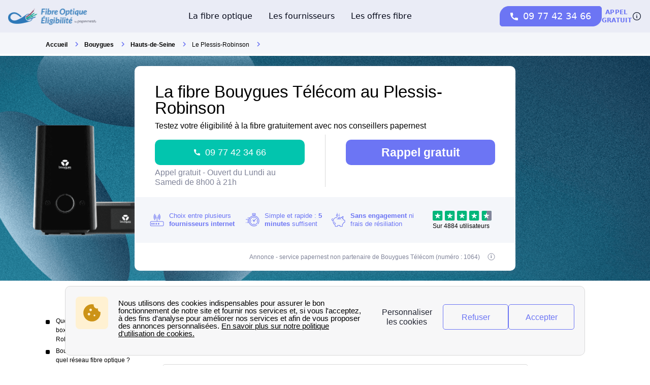

--- FILE ---
content_type: text/html; charset=utf-8
request_url: https://www.fibre-optique-eligibilite.fr/bouygues/le-plessis-robinson-92350/
body_size: 56197
content:


<!DOCTYPE html>
<html prefix="og: http://ogp.me/ns#" lang="fr" xml:lang="fr">
    <head>
        <script type="module">
            window.environment = "prod";
            import "https://dr5mhzadyhq3d.cloudfront.net/upgrade/static/directories/build/js/sentry.1308f2b4d8c5.js";
        </script>

        <meta name="referrer" content="no-referrer-when-downgrade">
        

<meta charset="UTF-8">
<meta name='language' content='fr-FR'>
<meta name="viewport" content="width=device-width, initial-scale=1, minimum-scale=1, maximum-scale=1">


    <link rel="icon" type="image/png" href="https://dr5mhzadyhq3d.cloudfront.net/upgrade/media/upgrade/media/favicon_foe.png" />


<link rel="canonical" href="https://www.fibre-optique-eligibilite.fr/bouygues/le-plessis-robinson-92350/" />


    <title>Bouygues Le Plessis-Robinson : offre et éligibilité fibre optique</title>
    
        <meta name='author' content="">
    
        <meta name='rating' content="">
    
        <meta name='robots' content="">
    
        <meta name='abstract' content="La fibre Bouygues est-elle disponible au Plessis-Robinson ? Renseignez-vous sur les différentes offres, et sur votre éligibilité à la fibre optique Bouygues Telecom pour obtenir un accès internet rapide.">
    
        <meta name='category' content="Bouygues">
    
        <meta name='keywords' content="[None, None, None]">
    
        <meta name='pagename' content="Bouygues Le Plessis-Robinson : offre et éligibilité fibre optique">
    
        <meta name='referrer' content="no-referrer-when-downgrade">
    
        <meta name='description' content="La fibre optique Bouygues est-elle disponible au Plessis-Robinson ? Découvrez votre éligibilité aux offres fibre et services Bouygues Telecom.">
    
        <meta name='google-site-verification' content="RNmETIbp9AvZzNXpuIlYvd3wDqRkPLft4sEkoaJqxxw">
    










<link type="text/css" rel="stylesheet" href="https://dr5mhzadyhq3d.cloudfront.net/upgrade/static/directories/build/css/critical_kamino.dd5eaeba5972.css" />

<link type="text/css" rel="stylesheet" href="https://dr5mhzadyhq3d.cloudfront.net/upgrade/static/directories/build/css/kamino_theme.9ad2001fcb17.css" />
<style type="text/css">
    body.body#body {
    
        --c-bg-main: var(--bg-main);
    
        --c-grey-icon: var(--icon-c);
    
        --font-medium: 400;
    
        --white-color: white;
    
        --background-secondary-color: var(--bg-main);
    
}

    

    /* To fix top banner background image bug on IE11 [DIR-2596] */
    
       @media (min-width:768px){
           .city-banner__big-image{
               background-image:url("https://dr5mhzadyhq3d.cloudfront.net/upgrade/media/upgrade/media/top_banner_bouygues_fibre.webp")
            }
       }
        @media (-webkit-min-device-pixel-ratio:2) and (min-width:768px) and (max-width:1279px),(min-resolution:192dpi) and (min-width:768px) and (max-width:1279px){
            .city-banner__big-image{
                background-image:url("https://dr5mhzadyhq3d.cloudfront.net/upgrade/media/upgrade/media/top_banner_bouygues_fibre.webp");
            }
        }
        @media (min-width:1280px){
            .city-banner__big-image{
                background-position:50%;
                background-image:url("https://dr5mhzadyhq3d.cloudfront.net/upgrade/media/upgrade/media/top_banner_bouygues_fibre.webp");
            }
        }
        @media (-webkit-min-device-pixel-ratio:2) and (min-width:1280px),(min-resolution:192dpi) and (min-width:1280px){
            .city-banner__big-image{
                background-image:url("https://dr5mhzadyhq3d.cloudfront.net/upgrade/media/upgrade/media/top_banner_bouygues_fibre.webp");
            }
        }
    
</style>


    <script type="text/javascript" src="https://cdnjs.cloudflare.com/ajax/libs/Chart.js/2.7.3/Chart.min.js" async></script>



    </head>
    
    <body id="body" 
        data-theme="kamino" 
        
class="body 
 body--top-breadcrumbs
 kamino_theme-theme
call-opened"

    >    
        <script src="/day_night_mode.js/?slug="></script>

        <script>
           !function(t,e){"object"==typeof exports&&"undefined"!=typeof module?e(exports):"function"==typeof define&&define.amd?define(["exports"],e):e(t.WHATWGFetch={})}(this,function(t){"use strict";var e={searchParams:"URLSearchParams"in self,iterable:"Symbol"in self&&"iterator"in Symbol,blob:"FileReader"in self&&"Blob"in self&&function(){try{return new Blob,!0}catch(t){return!1}}(),formData:"FormData"in self,arrayBuffer:"ArrayBuffer"in self};if(e.arrayBuffer)var r=["[object Int8Array]","[object Uint8Array]","[object Uint8ClampedArray]","[object Int16Array]","[object Uint16Array]","[object Int32Array]","[object Uint32Array]","[object Float32Array]","[object Float64Array]"],o=ArrayBuffer.isView||function(t){return t&&r.indexOf(Object.prototype.toString.call(t))>-1};function n(t){if("string"!=typeof t&&(t=String(t)),/[^a-z0-9\-#$%&'*+.^_`|~]/i.test(t))throw new TypeError("Invalid character in header field name");return t.toLowerCase()}function i(t){return"string"!=typeof t&&(t=String(t)),t}function s(t){var r={next:function(){var e=t.shift();return{done:void 0===e,value:e}}};return e.iterable&&(r[Symbol.iterator]=function(){return r}),r}function a(t){this.map={},t instanceof a?t.forEach(function(t,e){this.append(e,t)},this):Array.isArray(t)?t.forEach(function(t){this.append(t[0],t[1])},this):t&&Object.getOwnPropertyNames(t).forEach(function(e){this.append(e,t[e])},this)}function h(t){if(t.bodyUsed)return Promise.reject(new TypeError("Already read"));t.bodyUsed=!0}function f(t){return new Promise(function(e,r){t.onload=function(){e(t.result)},t.onerror=function(){r(t.error)}})}function u(t){var e=new FileReader,r=f(e);return e.readAsArrayBuffer(t),r}function d(t){if(t.slice)return t.slice(0);var e=new Uint8Array(t.byteLength);return e.set(new Uint8Array(t)),e.buffer}function c(){return this.bodyUsed=!1,this._initBody=function(t){var r;this._bodyInit=t,t?"string"==typeof t?this._bodyText=t:e.blob&&Blob.prototype.isPrototypeOf(t)?this._bodyBlob=t:e.formData&&FormData.prototype.isPrototypeOf(t)?this._bodyFormData=t:e.searchParams&&URLSearchParams.prototype.isPrototypeOf(t)?this._bodyText=t.toString():e.arrayBuffer&&e.blob&&((r=t)&&DataView.prototype.isPrototypeOf(r))?(this._bodyArrayBuffer=d(t.buffer),this._bodyInit=new Blob([this._bodyArrayBuffer])):e.arrayBuffer&&(ArrayBuffer.prototype.isPrototypeOf(t)||o(t))?this._bodyArrayBuffer=d(t):this._bodyText=t=Object.prototype.toString.call(t):this._bodyText="",this.headers.get("content-type")||("string"==typeof t?this.headers.set("content-type","text/plain;charset=UTF-8"):this._bodyBlob&&this._bodyBlob.type?this.headers.set("content-type",this._bodyBlob.type):e.searchParams&&URLSearchParams.prototype.isPrototypeOf(t)&&this.headers.set("content-type","application/x-www-form-urlencoded;charset=UTF-8"))},e.blob&&(this.blob=function(){var t=h(this);if(t)return t;if(this._bodyBlob)return Promise.resolve(this._bodyBlob);if(this._bodyArrayBuffer)return Promise.resolve(new Blob([this._bodyArrayBuffer]));if(this._bodyFormData)throw new Error("could not read FormData body as blob");return Promise.resolve(new Blob([this._bodyText]))},this.arrayBuffer=function(){return this._bodyArrayBuffer?h(this)||Promise.resolve(this._bodyArrayBuffer):this.blob().then(u)}),this.text=function(){var t,e,r,o=h(this);if(o)return o;if(this._bodyBlob)return t=this._bodyBlob,e=new FileReader,r=f(e),e.readAsText(t),r;if(this._bodyArrayBuffer)return Promise.resolve(function(t){for(var e=new Uint8Array(t),r=new Array(e.length),o=0;o<e.length;o++)r[o]=String.fromCharCode(e[o]);return r.join("")}(this._bodyArrayBuffer));if(this._bodyFormData)throw new Error("could not read FormData body as text");return Promise.resolve(this._bodyText)},e.formData&&(this.formData=function(){return this.text().then(p)}),this.json=function(){return this.text().then(JSON.parse)},this}a.prototype.append=function(t,e){t=n(t),e=i(e);var r=this.map[t];this.map[t]=r?r+", "+e:e},a.prototype.delete=function(t){delete this.map[n(t)]},a.prototype.get=function(t){return t=n(t),this.has(t)?this.map[t]:null},a.prototype.has=function(t){return this.map.hasOwnProperty(n(t))},a.prototype.set=function(t,e){this.map[n(t)]=i(e)},a.prototype.forEach=function(t,e){for(var r in this.map)this.map.hasOwnProperty(r)&&t.call(e,this.map[r],r,this)},a.prototype.keys=function(){var t=[];return this.forEach(function(e,r){t.push(r)}),s(t)},a.prototype.values=function(){var t=[];return this.forEach(function(e){t.push(e)}),s(t)},a.prototype.entries=function(){var t=[];return this.forEach(function(e,r){t.push([r,e])}),s(t)},e.iterable&&(a.prototype[Symbol.iterator]=a.prototype.entries);var l=["DELETE","GET","HEAD","OPTIONS","POST","PUT"];function y(t,e){var r,o,n=(e=e||{}).body;if(t instanceof y){if(t.bodyUsed)throw new TypeError("Already read");this.url=t.url,this.credentials=t.credentials,e.headers||(this.headers=new a(t.headers)),this.method=t.method,this.mode=t.mode,this.signal=t.signal,n||null==t._bodyInit||(n=t._bodyInit,t.bodyUsed=!0)}else this.url=String(t);if(this.credentials=e.credentials||this.credentials||"same-origin",!e.headers&&this.headers||(this.headers=new a(e.headers)),this.method=(r=e.method||this.method||"GET",o=r.toUpperCase(),l.indexOf(o)>-1?o:r),this.mode=e.mode||this.mode||null,this.signal=e.signal||this.signal,this.referrer=null,("GET"===this.method||"HEAD"===this.method)&&n)throw new TypeError("Body not allowed for GET or HEAD requests");this._initBody(n)}function p(t){var e=new FormData;return t.trim().split("&").forEach(function(t){if(t){var r=t.split("="),o=r.shift().replace(/\+/g," "),n=r.join("=").replace(/\+/g," ");e.append(decodeURIComponent(o),decodeURIComponent(n))}}),e}function b(t,e){e||(e={}),this.type="default",this.status=void 0===e.status?200:e.status,this.ok=this.status>=200&&this.status<300,this.statusText="statusText"in e?e.statusText:"OK",this.headers=new a(e.headers),this.url=e.url||"",this._initBody(t)}y.prototype.clone=function(){return new y(this,{body:this._bodyInit})},c.call(y.prototype),c.call(b.prototype),b.prototype.clone=function(){return new b(this._bodyInit,{status:this.status,statusText:this.statusText,headers:new a(this.headers),url:this.url})},b.error=function(){var t=new b(null,{status:0,statusText:""});return t.type="error",t};var m=[301,302,303,307,308];b.redirect=function(t,e){if(-1===m.indexOf(e))throw new RangeError("Invalid status code");return new b(null,{status:e,headers:{location:t}})},t.DOMException=self.DOMException;try{new t.DOMException}catch(e){t.DOMException=function(t,e){this.message=t,this.name=e;var r=Error(t);this.stack=r.stack},t.DOMException.prototype=Object.create(Error.prototype),t.DOMException.prototype.constructor=t.DOMException}function w(r,o){return new Promise(function(n,i){var s=new y(r,o);if(s.signal&&s.signal.aborted)return i(new t.DOMException("Aborted","AbortError"));var h=new XMLHttpRequest;function f(){h.abort()}h.onload=function(){var t,e,r={status:h.status,statusText:h.statusText,headers:(t=h.getAllResponseHeaders()||"",e=new a,t.replace(/\r?\n[\t ]+/g," ").split(/\r?\n/).forEach(function(t){var r=t.split(":"),o=r.shift().trim();if(o){var n=r.join(":").trim();e.append(o,n)}}),e)};r.url="responseURL"in h?h.responseURL:r.headers.get("X-Request-URL");var o="response"in h?h.response:h.responseText;n(new b(o,r))},h.onerror=function(){i(new TypeError("Network request failed"))},h.ontimeout=function(){i(new TypeError("Network request failed"))},h.onabort=function(){i(new t.DOMException("Aborted","AbortError"))},h.open(s.method,s.url,!0),"include"===s.credentials?h.withCredentials=!0:"omit"===s.credentials&&(h.withCredentials=!1),"responseType"in h&&e.blob&&(h.responseType="blob"),s.headers.forEach(function(t,e){h.setRequestHeader(e,t)}),s.signal&&(s.signal.addEventListener("abort",f),h.onreadystatechange=function(){4===h.readyState&&s.signal.removeEventListener("abort",f)}),h.send(void 0===s._bodyInit?null:s._bodyInit)})}w.polyfill=!0,self.fetch||(self.fetch=w,self.Headers=a,self.Request=y,self.Response=b),t.Headers=a,t.Request=y,t.Response=b,t.fetch=w,Object.defineProperty(t,"__esModule",{value:!0})});!function(e,n){"object"==typeof exports&&"undefined"!=typeof module?n():"function"==typeof define&&define.amd?define(n):n()}(0,function(){"use strict";function e(e){var n=this.constructor;return this.then(function(t){return n.resolve(e()).then(function(){return t})},function(t){return n.resolve(e()).then(function(){return n.reject(t)})})}function n(e){return!(!e||"undefined"==typeof e.length)}function t(){}function o(e){if(!(this instanceof o))throw new TypeError("Promises must be constructed via new");if("function"!=typeof e)throw new TypeError("not a function");this._state=0,this._handled=!1,this._value=undefined,this._deferreds=[],c(e,this)}function r(e,n){for(;3===e._state;)e=e._value;0!==e._state?(e._handled=!0,o._immediateFn(function(){var t=1===e._state?n.onFulfilled:n.onRejected;if(null!==t){var o;try{o=t(e._value)}catch(r){return void f(n.promise,r)}i(n.promise,o)}else(1===e._state?i:f)(n.promise,e._value)})):e._deferreds.push(n)}function i(e,n){try{if(n===e)throw new TypeError("A promise cannot be resolved with itself.");if(n&&("object"==typeof n||"function"==typeof n)){var t=n.then;if(n instanceof o)return e._state=3,e._value=n,void u(e);if("function"==typeof t)return void c(function(e,n){return function(){e.apply(n,arguments)}}(t,n),e)}e._state=1,e._value=n,u(e)}catch(r){f(e,r)}}function f(e,n){e._state=2,e._value=n,u(e)}function u(e){2===e._state&&0===e._deferreds.length&&o._immediateFn(function(){e._handled||o._unhandledRejectionFn(e._value)});for(var n=0,t=e._deferreds.length;t>n;n++)r(e,e._deferreds[n]);e._deferreds=null}function c(e,n){var t=!1;try{e(function(e){t||(t=!0,i(n,e))},function(e){t||(t=!0,f(n,e))})}catch(o){if(t)return;t=!0,f(n,o)}}var a=setTimeout;o.prototype["catch"]=function(e){return this.then(null,e)},o.prototype.then=function(e,n){var o=new this.constructor(t);return r(this,new function(e,n,t){this.onFulfilled="function"==typeof e?e:null,this.onRejected="function"==typeof n?n:null,this.promise=t}(e,n,o)),o},o.prototype["finally"]=e,o.all=function(e){return new o(function(t,o){function r(e,n){try{if(n&&("object"==typeof n||"function"==typeof n)){var u=n.then;if("function"==typeof u)return void u.call(n,function(n){r(e,n)},o)}i[e]=n,0==--f&&t(i)}catch(c){o(c)}}if(!n(e))return o(new TypeError("Promise.all accepts an array"));var i=Array.prototype.slice.call(e);if(0===i.length)return t([]);for(var f=i.length,u=0;i.length>u;u++)r(u,i[u])})},o.resolve=function(e){return e&&"object"==typeof e&&e.constructor===o?e:new o(function(n){n(e)})},o.reject=function(e){return new o(function(n,t){t(e)})},o.race=function(e){return new o(function(t,r){if(!n(e))return r(new TypeError("Promise.race accepts an array"));for(var i=0,f=e.length;f>i;i++)o.resolve(e[i]).then(t,r)})},o._immediateFn="function"==typeof setImmediate&&function(e){setImmediate(e)}||function(e){a(e,0)},o._unhandledRejectionFn=function(e){void 0!==console&&console&&console.warn("Possible Unhandled Promise Rejection:",e)};var l=function(){if("undefined"!=typeof self)return self;if("undefined"!=typeof window)return window;if("undefined"!=typeof global)return global;throw Error("unable to locate global object")}();"Promise"in l?l.Promise.prototype["finally"]||(l.Promise.prototype["finally"]=e):l.Promise=o});
        </script>

        

<template id="data-page">
    <template id="data-wcb"
        data-page-type="Directories"
        data-page-business-unit="SEO"
        data-page-segment="Verticality #1 - box"
        data-page-language-iso="fr"
        data-page-country-iso="FR"
    ></template>
</template>

        
<div class="sprite-container">
    <svg xmlns="http://www.w3.org/2000/svg" xmlns:xlink="http://www.w3.org/1999/xlink" xmlns:svgjs="http://svgjs.com/svgjs"><defs><style>
    .sprite-symbol-usage {display: none;}
    .sprite-symbol-usage:target {display: inline;}
  </style><symbol viewBox="0 0 6 10" id="arrow">
    <path fill="none" fill-rule="evenodd" stroke="currentColor" stroke-linejoin="round" stroke-width="1.5" d="M1 1l4 3.982L1 9" />
</symbol><symbol viewBox="0 0 6 10" id="arrow-green">
    <path fill="none" stroke="#18D7D2" stroke-linejoin="round" stroke-width="1.5" d="M1 1l4 3.982L1 9" />
</symbol><symbol viewBox="0 0 6 10" id="chevron-white-right">
    <path fill="none" fill-rule="evenodd" stroke="#FFFFFF" stroke-linejoin="round" stroke-width="1.5" d="M1 1l4 3.982L1 9" />
</symbol><symbol viewBox="0 0 10 6" id="chevron_down">
    <title>A9D52A3E-ECCC-4B8B-BE74-50B5C1360029</title>
    <g id="chevron_down_Page-1" stroke="none" stroke-width="1" fill="none" fill-rule="evenodd" stroke-linecap="round" stroke-linejoin="round">
        <g id="chevron_down_375_top_banner_mortgage_directories_LUGIA" transform="translate(-295.000000, -734.000000)" stroke="#5A52FF" stroke-width="1.8">
            <g id="chevron_down_Group-4" transform="translate(25.000000, 465.000000)">
                <g id="chevron_down_Component/Form/Imput/Waiting-Copy-7" transform="translate(25.000000, 235.000000)">
                    <g id="chevron_down_right_arrow" transform="translate(250.000000, 37.000000) rotate(90.000000) translate(-250.000000, -37.000000) translate(248.000000, 33.000000)">
                        <polyline id="chevron_down_Path-3" points="0 0 4 3.98227993 0 8" />
                    </g>
                </g>
            </g>
        </g>
    </g>
</symbol><symbol viewBox="0 0 10 6" id="chevron_up">
    <title>A2F62B14-D3A3-4C28-8614-A03EC8A0F9EB</title>
    <g id="chevron_up_Page-1" stroke="none" stroke-width="1" fill="none" fill-rule="evenodd" stroke-linecap="round" stroke-linejoin="round">
        <g id="chevron_up_375_top_banner_mortgage_directories_LUGIA_select" transform="translate(-295.000000, -734.000000)" stroke="#5A52FF" stroke-width="1.8">
            <g id="chevron_up_Group-4-Copy" transform="translate(25.000000, 465.000000)">
                <g id="chevron_up_Component/Form/Imput/Waiting-Copy-7" transform="translate(25.000000, 235.000000)">
                    <g id="chevron_up_right_arrow" transform="translate(250.000000, 37.000000) scale(1, -1) rotate(90.000000) translate(-250.000000, -37.000000) translate(248.000000, 33.000000)">
                        <polyline id="chevron_up_Path-3" points="0 0 4 3.98227993 0 8" />
                    </g>
                </g>
            </g>
        </g>
    </g>
</symbol><symbol viewBox="0 0 37 36" id="clock">
    <defs>
        <path id="clock_uo42xft0wa" d="M0 0.006L36.317 0.006 36.317 34.733 0 34.733z" />
    </defs>
    <g fill="none" fill-rule="evenodd">
        <g>
            <g>
                <g transform="translate(-30 -702) translate(30 702) translate(0 .167)">
                    
                    <path fill="currentColor" d="M20.261 6.297V4.811h3.434v1.484c-1.14-.136-2.293-.135-3.434.002m-1.83-3.889c0-.545.446-.989.994-.989h5.107c.548 0 .993.444.993.99 0 .545-.445.989-.993.989h-5.107c-.548 0-.993-.444-.993-.99M36.247 19.04c-.326-3.267-1.791-6.347-4.126-8.673-1.995-1.987-4.437-3.264-7.007-3.832V4.74c1.05-.26 1.83-1.207 1.83-2.332 0-1.324-1.082-2.402-2.412-2.402h-5.107c-1.33 0-2.412 1.078-2.412 2.402 0 1.125.78 2.071 1.83 2.332v1.8c-2.562.57-4.996 1.846-6.985 3.828-.436.433-.837.888-1.205 1.361-.018-.001-.035-.003-.054-.003H5.545c-.392 0-.71.317-.71.707 0 .39.318.707.71.707h4.143c-.52.867-.94 1.778-1.259 2.715H.71c-.391 0-.71.317-.71.707 0 .39.319.707.71.707h7.32c-.205.894-.322 1.803-.353 2.715H4.54c-.392 0-.71.317-.71.707 0 .39.318.707.71.707H7.7c.06.914.207 1.824.442 2.716H3.547c-.392 0-.71.316-.71.706 0 .39.318.707.71.707h5.048c.695 1.834 1.783 3.552 3.263 5.026 2.336 2.328 5.432 3.788 8.715 4.111.469.046.937.069 1.406.069 2.768 0 5.5-.798 7.82-2.302.328-.213.42-.65.207-.978-.214-.327-.654-.42-.982-.206-5.076 3.292-11.873 2.58-16.163-1.693-5.034-5.015-5.034-13.173 0-18.187 5.033-5.014 13.223-5.014 18.257 0 4.284 4.268 5.003 11.033 1.709 16.087-.214.327-.12.765.208.977.329.213.768.12.981-.207 1.76-2.7 2.553-5.962 2.231-9.184" mask="url(#clock_pf8zaks4ib)" />
                </g>
                <path fill="currentColor" d="M31.62 29.513c-.187 0-.37.076-.502.207-.132.132-.207.314-.207.5s.075.368.207.5.315.207.502.207c.186 0 .369-.075.501-.207s.208-.314.208-.5-.076-.368-.208-.5c-.132-.131-.315-.207-.501-.207M21.99 30.175c-5.286 0-9.586-4.283-9.586-9.548s4.3-9.548 9.585-9.548c5.286 0 9.585 4.283 9.585 9.548s-4.3 9.548-9.585 9.548m0-20.51c-6.067 0-11.004 4.918-11.004 10.962s4.937 10.961 11.004 10.961c6.068 0 11.004-4.917 11.004-10.961 0-6.044-4.936-10.961-11.004-10.961" transform="translate(-30 -702) translate(30 702)" />
                <path fill="currentColor" d="M21.99 21.41c-.434 0-.786-.352-.786-.783 0-.431.352-.783.785-.783.434 0 .786.352.786.783 0 .431-.352.783-.786.783m4.487-6.252l-3.513 3.5c-.294-.145-.624-.227-.974-.227s-.68.082-.973.227l-1.573-1.566c-.277-.276-.726-.276-1.003 0-.277.275-.277.723 0 .999l1.573 1.566c-.146.293-.228.622-.228.97 0 1.21.989 2.196 2.204 2.196 1.216 0 2.205-.985 2.205-2.196 0-.348-.083-.677-.228-.97l3.514-3.5c.276-.275.276-.723 0-.999-.278-.276-.727-.276-1.004 0M29.573 19.929h-.657c-.391 0-.71.316-.71.707 0 .39.319.706.71.706h.657c.392 0 .71-.316.71-.706 0-.39-.318-.707-.71-.707M15.062 19.912h-.657c-.392 0-.709.316-.709.706 0 .39.317.707.71.707h.656c.392 0 .71-.316.71-.707 0-.39-.318-.706-.71-.706M21.998 14.433c.391 0 .71-.316.71-.706v-.655c0-.39-.319-.707-.71-.707-.392 0-.71.317-.71.707v.655c0 .39.318.706.71.706M21.98 26.82c-.39 0-.709.317-.709.707v.655c0 .39.318.706.71.706.391 0 .709-.316.709-.706v-.655c0-.39-.318-.706-.71-.706M.71 24.28c-.187 0-.37.076-.502.207-.132.132-.208.314-.208.5s.076.368.208.5c.132.13.315.206.501.206.187 0 .37-.075.502-.207.132-.13.208-.313.208-.5 0-.185-.076-.367-.208-.499-.132-.131-.315-.207-.502-.207" transform="translate(-30 -702) translate(30 702)" />
            </g>
        </g>
    </g>
</symbol><mask id="clock_pf8zaks4ib" fill="#fff">
                        <use xlink:href="#clock_uo42xft0wa" />
                    </mask><symbol class="computer-svg" viewBox="0 0 24 24" id="computer">
    <path fill="currentColor" fill-rule="nonzero" d="M20 18c1.1 0 1.99-.9 1.99-2L22 5c0-1.1-.9-2-2-2H4c-1.1 0-2 .9-2 2v11c0 1.1.9 2 2 2H0c0 1.1.9 2 2 2h20c1.1 0 2-.9 2-2h-4zM4 5h16v11H4V5zm8 14c-.55 0-1-.45-1-1s.45-1 1-1 1 .45 1 1-.45 1-1 1z" />
</symbol><symbol viewBox="0 0 24 23" id="empty-star">
    <defs>
        <path id="empty-star_a" d="M0 22.383V0h23.634v22.383z" />
    </defs>
    <g fill="none" fill-rule="evenodd">
        
        <path fill="#DCDEE6" d="M22.479 7.648l-7.19-.146L12.93.789A1.164 1.164 0 0 0 11.82 0c-.51 0-.946.311-1.113.788l-2.36 6.714-7.19.146c-.51.01-.94.331-1.097.817a1.17 1.17 0 0 0 .414 1.306l5.72 4.292-2.076 6.793c-.111.361-.048.74.174 1.04.224.305.583.487.957.487.235 0 .466-.073.664-.21l5.906-4.066 5.907 4.066c.2.137.429.21.664.21a1.2 1.2 0 0 0 .958-.487c.22-.3.285-.68.174-1.04l-2.08-6.793 5.722-4.293c.408-.307.57-.82.413-1.305a1.163 1.163 0 0 0-1.097-.817z" mask="url(#empty-star_b)" />
    </g>
</symbol><mask id="empty-star_b" fill="#fff">
            <use xlink:href="#empty-star_a" />
        </mask><symbol viewBox="0 0 11 20" id="facebook">
    <g fill="none" fill-rule="evenodd">
        
        <path d="M2.763 19.948l.015-8.618H.539a.528.528 0 0 1-.528-.526L0 8.026a.528.528 0 0 1 .528-.53h2.235V4.81C2.763 1.696 4.666 0 7.445 0h2.28c.292 0 .528.237.528.528v2.343a.528.528 0 0 1-.528.528h-1.4c-1.51 0-1.803.719-1.803 1.773v2.324h3.32c.317 0 .562.276.525.59l-.33 2.778a.528.528 0 0 1-.524.466H6.537l-.015 8.618" fill="currentColor" mask="url(#facebook_ab)" />
    </g>
</symbol><mask id="facebook_ab" fill="#fff">
            <path id="facebook_aa" d="M0 0h10.37v19.948H0z" />
        </mask><symbol viewBox="0 0 24 23" id="full-star">
    <defs>
        <path id="full-star_a" d="M0 22.383V0h23.634v22.383z" />
    </defs>
    <g fill="none" fill-rule="evenodd">
        
        <path fill="#18D7D2" d="M23.575 8.465a1.163 1.163 0 0 0-1.097-.817l-7.189-.146L12.93.789a1.164 1.164 0 0 0-1.11-.79c-.51 0-.947.312-1.114.789L8.346 7.502l-7.19.146c-.51.01-.94.33-1.098.817A1.17 1.17 0 0 0 .472 9.77l5.72 4.292-2.076 6.793c-.11.36-.048.74.174 1.04.224.305.583.487.957.487.235 0 .466-.073.664-.21l5.906-4.066 5.907 4.066c.2.137.43.21.664.21h.001a1.2 1.2 0 0 0 .957-.487c.221-.3.285-.68.174-1.04l-2.079-6.793 5.721-4.293c.408-.307.57-.82.413-1.305" mask="url(#full-star_b)" />
    </g>
</symbol><mask id="full-star_b" fill="#fff">
            <use xlink:href="#full-star_a" />
        </mask><symbol viewBox="0 0 12 13" id="half-star">
    <!-- Generator: Sketch 51.2 (57519) - http://www.bohemiancoding.com/sketch -->
    <title>demi-etoile@3x</title>
    <desc>Created with Sketch.</desc>
    <defs>
        <polygon id="half-star_path-1" points="0 11.1914 0 -0.0001 11.817 -0.0001 11.817 11.1914" />
        <rect id="half-star_path-3" x="0" y="0" width="6" height="13" />
        <polygon id="half-star_path-5" points="0.000102813065 11.1915 0.000102813065 0 11.8171028 0 11.8171028 11.1915" />
    </defs>
    <g id="half-star_Article_metasite" stroke="none" stroke-width="1" fill="none" fill-rule="evenodd">
        <g id="half-star_1280_metasite_fournisseur-energie.com-copy" transform="translate(-795.000000, -10790.000000)">
            <g id="half-star_demi-etoile" transform="translate(795.000000, 10790.000000)">
                <g id="half-star_Group-9">
                    <g id="half-star_star" transform="translate(0.000000, 1.000000)">
                        <g id="half-star_Page-1">
                            
                            <g id="half-star_Clip-2"></g>
                            <path d="M11.78765,4.2324 C11.70965,3.9899 11.49465,3.8289 11.23915,3.8239 L7.64465,3.7509 L6.46465,0.3944 C6.38115,0.1549 6.16265,-0.0001 5.90915,-0.0001 C5.65415,-0.0001 5.43615,0.1554 5.35265,0.3939 L4.17315,3.7509 L0.57765,3.8239 C0.32265,3.8289 0.10815,3.9894 0.02915,4.2324 C-0.04885,4.4749 0.03215,4.7309 0.23615,4.8854 L3.09615,7.0314 L2.05815,10.4279 C2.00265,10.6084 2.03415,10.7979 2.14515,10.9479 C2.25715,11.1004 2.43665,11.1914 2.62365,11.1914 C2.74115,11.1914 2.85665,11.1549 2.95565,11.0864 L5.90865,9.0534 L8.86215,11.0864 C8.96215,11.1549 9.07665,11.1914 9.19415,11.1914 L9.19465,11.1914 C9.38165,11.1914 9.56015,11.0999 9.67315,10.9479 C9.78365,10.7979 9.81565,10.6079 9.76015,10.4279 L8.72065,7.0314 L11.58115,4.8849 C11.78515,4.7314 11.86615,4.4749 11.78765,4.2324" id="half-star_Fill-1" fill="#DCDEE6" mask="url(#half-star_mask-2)" />
                        </g>
                    </g>
                    <g id="half-star_star_on-copy">
                        
                        <use id="half-star_Mask" fill="" xlink:href="#half-star_path-3" />
                        <g id="half-star_star_on" mask="url(#half-star_mask-4)">
                            <g transform="translate(0.000000, 1.000000)">
                                
                                <g id="half-star_Clip-2" stroke="none" fill="none"></g>
                                <path d="M11.2392528,3.824 L7.64475281,3.751 L6.46475281,0.3945 C6.38125281,0.155 6.16275281,0 5.90925281,0 C5.65425281,0 5.43625281,0.1555 5.35275281,0.394 L4.17325281,3.751 L0.577752813,3.824 C0.322752813,3.829 0.108252813,3.9895 0.0292528131,4.2325 C-0.0487471869,4.475 0.0322528131,4.731 0.236252813,4.8855 L3.09625281,7.0315 L2.05825281,10.428 C2.00275281,10.6085 2.03425281,10.798 2.14525281,10.948 C2.25725281,11.1005 2.43675281,11.1915 2.62375281,11.1915 C2.74125281,11.1915 2.85675281,11.155 2.95575281,11.0865 L5.90875281,9.0535 L8.86225281,11.0865 C8.96225281,11.155 9.07675281,11.1915 9.19425281,11.1915 C9.38175281,11.1915 9.56025281,11.1 9.67325281,10.948 C9.78375281,10.798 9.81575281,10.608 9.76025281,10.428 L8.72075281,7.0315 L11.5812528,4.885 C11.7852528,4.7315 11.8662528,4.475 11.7877528,4.2325 C11.7097528,3.99 11.4947528,3.829 11.2392528,3.824 Z" id="half-star_Fill-1" stroke="none" fill="#18D7D2" fill-rule="evenodd" mask="url(#half-star_mask-6)" />
                            </g>
                        </g>
                    </g>
                </g>
            </g>
        </g>
    </g>
</symbol><mask id="half-star_mask-2" fill="white">
                                <use xlink:href="#half-star_path-1" />
                            </mask><mask id="half-star_mask-4" fill="white">
                            <use xlink:href="#half-star_path-3" />
                        </mask><mask id="half-star_mask-6" fill="white">
                                    <use xlink:href="#half-star_path-5" />
                                </mask><symbol viewBox="0 0 16 16" id="info">
    <g fill="transparent" fill-rule="evenodd" transform="translate(1 1)">
        <text fill="currentColor" font-family="Avenir-Heavy, Avenir" font-size="10" font-weight="600">
            <tspan x="5.7" y="10">i</tspan>
        </text>
        <circle cx="7" cy="7" r="7" stroke="currentColor" />
    </g>
</symbol><symbol viewBox="0 0 38 35" fill="none" id="internet">
    <defs>
        <style>
            #internet .ecls-1,#internet .ecls-2,#internet .ecls-3,#internet .ecls-6{fill:none;stroke:currentColor;stroke-linecap:round;stroke-linejoin:round}#internet .ecls-1,#internet .ecls-3,#internet .ecls-6{stroke-width:1.4px}#internet .ecls-1{clip-rule:evenodd}#internet .ecls-2{stroke-width:1.2px}#internet .ecls-4{clip-path:url(#internet_eclip-path)}#internet .ecls-5{clip-path:url(#internet_eclip-path-2)}#internet .ecls-6{fill-rule:evenodd}#internet .ecls-7{clip-path:url(#internet_eclip-path-3)}#internet .ecls-8{clip-path:url(#internet_eclip-path-4)}#internet .ecls-9{clip-path:url(#internet_eclip-path-5)}#internet .ecls-10{clip-path:url(#internet_eclip-path-7)}
        </style>
        
        
        
        
        
        
    </defs>
    <path d="M19.2725 21.4877V9.59128M23.5496 4.32704C24.6784 5.7317 25.3105 7.61894 25.3105 9.58438C25.3105 11.5498 24.6784 13.4371 23.5496 14.8417M25.0698 1.688C26.7708 3.7942 27.7241 6.63013 27.7241 9.58438C27.7241 12.5386 26.7708 15.3746 25.0698 17.4807M21.8365 6.42721C22.5189 7.26783 22.9016 8.40226 22.9016 9.58438C22.9016 10.7665 22.5189 11.9009 21.8365 12.7415M15.0067 4.32704C13.8779 5.7317 13.2458 7.61894 13.2458 9.58438C13.2458 11.5498 13.8779 13.4371 15.0067 14.8417M13.4751 1.688C11.7795 3.79764 10.8299 6.63228 10.8299 9.58438C10.8299 12.5365 11.7795 15.3711 13.4751 17.4807M16.7198 6.42721C16.0374 7.26783 15.6546 8.40226 15.6546 9.58438C15.6546 10.7665 16.0374 11.9009 16.7198 12.7415M34.1914 33.688H4.02454C3.70474 33.6862 3.38839 33.6075 3.09365 33.4563C2.79892 33.3052 2.5316 33.0846 2.30705 32.8073C2.08251 32.53 1.90516 32.2014 1.7852 31.8404C1.66524 31.4793 1.60502 31.093 1.60802 30.7035V24.7623C1.60502 24.3728 1.66524 23.9865 1.7852 23.6254C1.90516 23.2644 2.08251 22.9358 2.30705 22.6585C2.5316 22.3812 2.79892 22.1606 3.09365 22.0095C3.38839 21.8583 3.70474 21.7796 4.02454 21.7778H34.1914C34.8363 21.7851 35.4526 22.1032 35.9055 22.6625C36.3584 23.2218 36.6109 23.9768 36.6079 24.7623V30.7035C36.6109 31.489 36.3584 32.244 35.9055 32.8033C35.4526 33.3626 34.8363 33.6807 34.1914 33.688Z" class="ecls-1" />
    <path fill-rule="evenodd" clip-rule="evenodd" class="ecls-6" d="M7.21255 27.9125C7.21029 28.2158 7.13424 28.5115 6.994 28.7622C6.85376 29.0129 6.65564 29.2073 6.42468 29.3208C6.19372 29.4344 5.94031 29.462 5.69648 29.4001C5.45265 29.3382 5.22935 29.1897 5.05483 28.9733C4.88031 28.7569 4.7624 28.4823 4.71601 28.1843C4.66962 27.8863 4.69683 27.5782 4.79421 27.299C4.89159 27.0198 5.05475 26.7821 5.26308 26.6158C5.4714 26.4496 5.71552 26.3623 5.96458 26.365C6.12996 26.3668 6.29342 26.4083 6.44564 26.4871C6.59786 26.5658 6.73585 26.6803 6.85174 26.824C6.96763 26.9677 7.05914 27.1378 7.12104 27.3246C7.18295 27.5113 7.21404 27.7111 7.21255 27.9125Z" />
    <path fill-rule="evenodd" clip-rule="evenodd" class="ecls-6" d="M12.2385 27.9125C12.2362 28.2153 12.1605 28.5104 12.0208 28.7608C11.881 29.0112 11.6836 29.2056 11.4533 29.3196C11.223 29.4335 10.9701 29.4619 10.7266 29.4012C10.4831 29.3405 10.2598 29.1933 10.0848 28.9783C9.90979 28.7633 9.79097 28.49 9.74329 28.1929C9.69561 27.8958 9.72121 27.5881 9.81684 27.3087C9.91248 27.0292 10.0739 26.7905 10.2807 26.6226C10.4876 26.4547 10.7306 26.365 10.9792 26.365C11.3142 26.3687 11.6345 26.5333 11.8703 26.8231C12.1062 27.113 12.2385 27.5045 12.2385 27.9125Z" />
    <path fill-rule="evenodd" clip-rule="evenodd" class="ecls-6" d="M18.5011 27.9125C18.4988 28.2158 18.4228 28.5115 18.2825 28.7622C18.1423 29.0129 17.9441 29.2073 17.7132 29.3208C17.4822 29.4344 17.2288 29.462 16.985 29.4001C16.7412 29.3382 16.5179 29.1897 16.3433 28.9733C16.1688 28.7569 16.0509 28.4823 16.0045 28.1843C15.9581 27.8863 15.9853 27.5782 16.0827 27.299C16.1801 27.0198 16.3433 26.7821 16.5516 26.6158C16.7599 26.4496 17.004 26.3623 17.2531 26.365C17.4185 26.3668 17.5819 26.4083 17.7342 26.4871C17.8864 26.5658 18.0244 26.6803 18.1403 26.824C18.2561 26.9677 18.3476 27.1378 18.4096 27.3246C18.4715 27.5113 18.5026 27.7111 18.5011 27.9125Z" />
    <path fill-rule="evenodd" clip-rule="evenodd" class="ecls-6" d="M24.7749 27.9125C24.7726 28.2153 24.6969 28.5104 24.5571 28.7608C24.4174 29.0112 24.22 29.2056 23.9897 29.3196C23.7594 29.4335 23.5065 29.4619 23.263 29.4012C23.0195 29.3405 22.7961 29.1933 22.6211 28.9783C22.4462 28.7633 22.3273 28.49 22.2797 28.1929C22.232 27.8958 22.2576 27.5881 22.3532 27.3087C22.4489 27.0292 22.6103 26.7905 22.8171 26.6226C23.0239 26.4547 23.267 26.365 23.5156 26.365C23.6819 26.365 23.8466 26.4052 24.0001 26.4831C24.1536 26.561 24.293 26.6752 24.4101 26.8191C24.5271 26.963 24.6197 27.1337 24.6823 27.3214C24.7449 27.509 24.7764 27.71 24.7749 27.9125Z" />
</symbol><clipPath id="internet_eclip-path">
            <path class="ecls-1" d="M14.38 32.82a1.11 1.11 0 1 1-1.1-1.12 1.11 1.11 0 0 1 1.1 1.12" />
        </clipPath><clipPath id="internet_eclip-path-2">
            <path class="ecls-2" d="M8.44 12.84h33v25h-33z" />
        </clipPath><clipPath id="internet_eclip-path-3">
            <path class="ecls-1" d="M18.81 32.82a1.11 1.11 0 1 1-1.11-1.12 1.12 1.12 0 0 1 1.11 1.12" />
        </clipPath><clipPath id="internet_eclip-path-4">
            <path class="ecls-2" d="M7.64 8.36h40.01v30.31H7.64z" />
        </clipPath><clipPath id="internet_eclip-path-5">
            <path class="ecls-1" d="M24.33 32.82a1.11 1.11 0 1 1-1.1-1.12 1.11 1.11 0 0 1 1.1 1.12" />
        </clipPath><clipPath id="internet_eclip-path-7">
            <path class="ecls-1" d="M29.86 32.82a1.11 1.11 0 1 1-1.11-1.12 1.11 1.11 0 0 1 1.11 1.12" />
        </clipPath><symbol viewBox="0 0 40 35" fill="none" id="letter">
<g clip-path="url(#letter_clip0_3_38)">

<g mask="url(#letter_mask0_3_38)">
<path fill-rule="evenodd" clip-rule="evenodd" d="M0 15.4583V34.867H40V15.4583L19.9872 4.375L0 15.4583Z" fill="#DA9C44" />
<path fill-rule="evenodd" clip-rule="evenodd" d="M4.10255 0.291656H36.4102C36.6822 0.291656 36.9431 0.414572 37.1355 0.633365C37.3278 0.852157 37.4359 1.1489 37.4359 1.45832V28.2917C37.4359 28.9357 36.9764 29.4583 36.4102 29.4583H4.10255C3.53639 29.4583 3.0769 28.9357 3.0769 28.2917V1.45832C3.0769 1.1489 3.18497 0.852157 3.37731 0.633365C3.56966 0.414572 3.83053 0.291656 4.10255 0.291656Z" fill="#EBEDF6" />
<path fill-rule="evenodd" clip-rule="evenodd" d="M3.0769 1.45832V3.20832H4.61537L6.66665 0.291656H4.10255C3.83053 0.291656 3.56966 0.414572 3.37731 0.633365C3.18497 0.852157 3.0769 1.1489 3.0769 1.45832ZM29.2308 0.291656L27.1794 3.20832H30.7692L32.8205 0.291656H29.2308ZM13.8461 3.20832H17.4359L19.4871 0.291656H15.8974L13.8461 3.20832ZM36.4102 0.291656H35.8974L33.8461 3.20832H37.4359V1.45832C37.4359 1.1489 37.3278 0.852157 37.1355 0.633365C36.9431 0.414572 36.6822 0.291656 36.4102 0.291656ZM7.17947 3.20832H10.7692L12.8205 0.291656H9.23076L7.17947 3.20832ZM20.5128 3.20832H24.1026L26.1538 0.291656H22.5641L20.5128 3.20832Z" fill="#5A52FF" />
<path fill-rule="evenodd" clip-rule="evenodd" d="M23.3333 10.2083H32.0513C32.2553 10.2083 32.451 10.1161 32.5952 9.95205C32.7395 9.78795 32.8205 9.56539 32.8205 9.33332C32.8205 9.10126 32.7395 8.8787 32.5952 8.71461C32.451 8.55051 32.2553 8.45832 32.0513 8.45832H23.3333C23.1293 8.45832 22.9337 8.55051 22.7894 8.71461C22.6451 8.8787 22.5641 9.10126 22.5641 9.33332C22.5641 9.56539 22.6451 9.78795 22.7894 9.95205C22.9337 10.1161 23.1293 10.2083 23.3333 10.2083ZM14.8718 10.2077C15.438 10.2077 15.8974 9.68507 15.8974 9.04107C15.8974 8.39707 15.438 7.8744 14.8718 7.8744C14.3057 7.8744 13.8462 8.39707 13.8462 9.04107C13.8462 9.68507 14.3057 10.2077 14.8718 10.2077ZM14.3677 13.1017L14.7174 15.193L11.7949 10.2077L7.69232 17.2078C7.69232 17.8523 10.3323 18.3745 13.5898 18.3745C16.8472 18.3745 19.4872 17.8523 19.4872 17.2078L15.8974 11.3745L14.3677 13.1017ZM30.5129 15.4583H23.3333C23.1293 15.4583 22.9337 15.5505 22.7894 15.7146C22.6451 15.8787 22.5641 16.1013 22.5641 16.3333C22.5641 16.5654 22.6451 16.7879 22.7894 16.9521C22.9337 17.1162 23.1293 17.2083 23.3333 17.2083H30.5129C30.7169 17.2083 30.9125 17.1162 31.0568 16.9521C31.201 16.7879 31.2821 16.5654 31.2821 16.3333C31.2821 16.1013 31.201 15.8787 31.0568 15.7146C30.9125 15.5505 30.7169 15.4583 30.5129 15.4583ZM32.0513 11.9583H23.3333C23.1293 11.9583 22.9337 12.0505 22.7894 12.2146C22.6451 12.3787 22.5641 12.6013 22.5641 12.8333C22.5641 13.0654 22.6451 13.2879 22.7894 13.4521C22.9337 13.6162 23.1293 13.7083 23.3333 13.7083H32.0513C32.2553 13.7083 32.451 13.6162 32.5952 13.4521C32.7395 13.2879 32.8205 13.0654 32.8205 12.8333C32.8205 12.6013 32.7395 12.3787 32.5952 12.2146C32.451 12.0505 32.2553 11.9583 32.0513 11.9583Z" fill="#81859A" />
<path fill-rule="evenodd" clip-rule="evenodd" d="M40 34.284V15.4586L19.9872 26.5413L0 15.4586V34.8673" fill="#F4B459" />
<path fill-rule="evenodd" clip-rule="evenodd" d="M40 34.8673V15.4586L4.91846 34.9571" fill="#F6C37A" />
</g>
</g>
<defs>

</defs>
</symbol><mask id="letter_mask0_3_38" style="mask-type:luminance" maskUnits="userSpaceOnUse" x="0" y="0" width="40" height="35">
<path d="M40 0H0V35H40V0Z" fill="white" />
</mask><clipPath id="letter_clip0_3_38">
<rect width="40" height="35" fill="white" />
</clipPath><symbol viewBox="0 0 37 40" id="light">
<defs><path id="light_a" d="M.128.011h25.88v38.546H.128z" /><path id="light_c" d="M0 .032h3.045v1.505H0z" /></defs><g fill="none" fill-rule="evenodd"><g transform="translate(4.439 .18)"><path fill="currentColor" d="M18.396 28.017H7.74a.757.757 0 01-.761-.753c0-.415.341-.752.76-.752h10.657c.42 0 .761.337.761.752 0 .416-.34.753-.76.753zm0 6.023H7.74c-.42 0-.761-.338-.761-.753s.341-.753.76-.753h10.657c.42 0 .761.338.761.753s-.34.753-.76.753zm-3.044 3.011h-4.567c-.993 0-1.839-.63-2.153-1.505h8.872a2.285 2.285 0 01-2.152 1.505zm-6.85-6.022h9.133v-1.506H8.501v1.506zm-.047-15.585a5.241 5.241 0 01-.21-4.874 5.37 5.37 0 013.944 2.272 6.742 6.742 0 00-.354 5.092 5.34 5.34 0 01-3.38-2.49zm9.436-4.874a5.241 5.241 0 01-.21 4.874 5.352 5.352 0 01-4.162 2.616 5.238 5.238 0 01.208-4.874 5.358 5.358 0 014.164-2.616zM13.068.011a12.973 12.973 0 00-9.924 4.587c-.27.319-.227.793.095 1.06s.802.225 1.072-.094a11.448 11.448 0 018.757-4.047c6.296 0 11.418 5.066 11.418 11.293 0 4.355-2.462 8.247-6.423 10.157a.752.752 0 00-.428.677v1.362H13.83V19.54a6.88 6.88 0 005.171-3.344 6.73 6.73 0 000-6.775.76.76 0 00-.659-.377 6.91 6.91 0 00-5.272 2.453 6.917 6.917 0 00-5.273-2.453.763.763 0 00-.66.377 6.738 6.738 0 000 6.775 6.883 6.883 0 005.17 3.344v5.465H8.502v-1.362a.752.752 0 00-.428-.677c-3.961-1.91-6.422-5.802-6.422-10.157 0-.496.033-.997.099-1.49a.756.756 0 00-.656-.846.761.761 0 00-.854.648 12.652 12.652 0 001.912 8.562 12.916 12.916 0 004.827 4.42v1.031a2.265 2.265 0 00-1.523 2.13c0 .98.637 1.817 1.523 2.128v1.765a2.265 2.265 0 00-1.523 2.13c0 1.001.664 1.853 1.58 2.147.309 1.77 1.871 3.122 3.749 3.122h4.567c1.877 0 3.44-1.352 3.749-3.122a2.265 2.265 0 001.579-2.148c0-.981-.637-1.818-1.523-2.129v-1.765a2.263 2.263 0 001.523-2.129c0-.981-.637-1.818-1.523-2.129v-1.03a12.932 12.932 0 004.827-4.42 12.658 12.658 0 002.024-6.875C26.008 5.752 20.203.01 13.068.01z" mask="url(#light_b)" /></g><g transform="translate(0 12.205)"><path fill="currentColor" d="M2.283.032H.761A.757.757 0 000 .784c0 .416.34.753.761.753h1.522a.757.757 0 00.762-.753.757.757 0 00-.762-.752" mask="url(#light_d)" /></g><path fill="currentColor" d="M6.204 23.104l-1.077 1.064a.749.749 0 000 1.065.766.766 0 001.077 0l1.077-1.064a.748.748 0 000-1.065.768.768 0 00-1.077 0m22.606 0a.768.768 0 00-1.077 0 .748.748 0 000 1.065l1.076 1.064c.149.147.344.22.539.22.194 0 .39-.073.538-.22a.747.747 0 000-1.064l-1.077-1.065zm5.442-10.868H32.73c-.42 0-.761.337-.761.753s.34.753.761.753h1.522c.42 0 .762-.337.762-.753s-.341-.753-.762-.753m-5.981-9.141a.76.76 0 00.538-.22l1.077-1.065a.748.748 0 000-1.065.77.77 0 00-1.077 0L27.733 1.81a.748.748 0 000 1.065c.149.147.343.22.538.22m-22.067-.22a.766.766 0 001.077 0 .748.748 0 000-1.065L6.204.745a.77.77 0 00-1.077 0 .748.748 0 000 1.065l1.077 1.065zm.152 4.509c-.42 0-.761.337-.761.753s.341.753.762.753c.42 0 .76-.337.76-.753s-.34-.753-.76-.753z" /></g>
</symbol><mask id="light_b" fill="#fff"><use xlink:href="#light_a" /></mask><mask id="light_d" fill="#fff"><use xlink:href="#light_c" /></mask><symbol viewBox="0 0 382 382" class="" id="linkedin">
    <g>
        <path style="" d="M347.445,0H34.555C15.471,0,0,15.471,0,34.555v312.889C0,366.529,15.471,382,34.555,382h312.889  C366.529,382,382,366.529,382,347.444V34.555C382,15.471,366.529,0,347.445,0z M118.207,329.844c0,5.554-4.502,10.056-10.056,10.056  H65.345c-5.554,0-10.056-4.502-10.056-10.056V150.403c0-5.554,4.502-10.056,10.056-10.056h42.806  c5.554,0,10.056,4.502,10.056,10.056V329.844z M86.748,123.432c-22.459,0-40.666-18.207-40.666-40.666S64.289,42.1,86.748,42.1  s40.666,18.207,40.666,40.666S109.208,123.432,86.748,123.432z M341.91,330.654c0,5.106-4.14,9.246-9.246,9.246H286.73  c-5.106,0-9.246-4.14-9.246-9.246v-84.168c0-12.556,3.683-55.021-32.813-55.021c-28.309,0-34.051,29.066-35.204,42.11v97.079  c0,5.106-4.139,9.246-9.246,9.246h-44.426c-5.106,0-9.246-4.14-9.246-9.246V149.593c0-5.106,4.14-9.246,9.246-9.246h44.426  c5.106,0,9.246,4.14,9.246,9.246v15.655c10.497-15.753,26.097-27.912,59.312-27.912c73.552,0,73.131,68.716,73.131,106.472  L341.91,330.654L341.91,330.654z" fill="#6c75f4" data-original="#0077b7" class="" />
    </g>
</symbol><symbol viewBox="0 0 50 50" id="lock">
    <defs>
        <style>#lock .bcls-1{fill:none;stroke:currentColor;stroke-linecap:round;stroke-linejoin:round;stroke-width:1.4px}</style>
    </defs>
    <path class="bcls-1" d="M19 16.6a5.31 5.31 0 0 1 10.6 0v5.26m-12.85 0a2.48 2.48 0 0 0-2.51 2.47l1.11 11.55a2.48 2.48 0 0 0 2.51 2.47H30.7a2.51 2.51 0 0 0 2.52-2.5l1.11-11.53a2.47 2.47 0 0 0-2.51-2.46z" />
    <path class="bcls-1" d="M25.58 33.64H23l-.49-4.08a1.81 1.81 0 0 1 3.61 0z" />
</symbol><symbol viewBox="0 0 24 24" class="" id="medium">
    <g>
        <path d="m22.085 4.733 1.915-1.832v-.401h-6.634l-4.728 11.768-5.379-11.768h-6.956v.401l2.237 2.693c.218.199.332.49.303.783v10.583c.069.381-.055.773-.323 1.05l-2.52 3.054v.396h7.145v-.401l-2.52-3.049c-.273-.278-.402-.663-.347-1.05v-9.154l6.272 13.659h.729l5.393-13.659v10.881c0 .287 0 .346-.188.534l-1.94 1.877v.402h9.412v-.401l-1.87-1.831c-.164-.124-.249-.332-.214-.534v-13.467c-.035-.203.049-.411.213-.534z" fill="#6c75f4" data-original="#212121" style="" class="" />
    </g>
</symbol><symbol viewBox="0 0 24 24" id="phone">
    <path fill="currentColor" fill-rule="evenodd" d="M22.223 15.985c-1.511 0-2.993-.237-4.4-.7-.62-.212-1.373-.024-1.766.38l-2.828 2.133C9.968 16.075 7.9 14.008 6.2 10.772L8.29 7.997a1.79 1.79 0 0 0 .44-1.815 14.006 14.006 0 0 1-.702-4.405C8.028.797 7.23 0 6.25 0H1.778C.797 0 0 .797 0 1.777 0 14.031 9.969 24 22.223 24A1.78 1.78 0 0 0 24 22.222v-4.46c0-.98-.797-1.777-1.777-1.777" />
</symbol><symbol viewBox="0 0 35 35" id="piggy">
    <g fill="none" fill-rule="evenodd">
        <g fill="currentColor">
            <g>
                <path d="M28.816 9.59l-.756 3.2c-.502-.41-1.04-.775-1.606-1.087.372-1.07 1.28-1.865 2.362-2.113m3.948 7.64l-1.565-.197c-.475-1.163-1.158-2.24-2.008-3.17l1.15-4.874c.048-.2 0-.41-.127-.572-.127-.162-.322-.256-.528-.256h-.149c-1.91 0-3.63 1.201-4.307 2.964-.479-.19-.971-.347-1.473-.466-.362-.086-.725.138-.81.5-.086.362.138.725.5.81 1.714.406 3.244 1.273 4.45 2.476.043.065.098.122.163.168.878.922 1.573 2.029 2.023 3.269.087.237.299.407.55.438l1.964.246c.307.038.538.3.538.61v3.395c0 .31-.231.572-.538.61l-1.82.229c-.262.032-.48.215-.56.467-.54 1.725-1.565 3.25-2.966 4.411-.155.128-.244.318-.244.519v3.722c0 .334-.272.606-.606.606h-3.906c-.335 0-.606-.272-.606-.606V31.11c0-.372-.302-.673-.674-.673h-5.658c-.372 0-.674.301-.674.673v1.42c0 .333-.271.605-.606.605h-3.906c-.334 0-.606-.272-.606-.606v-2.628c0-.247-.135-.474-.352-.592-3.023-1.641-4.9-4.795-4.9-8.231 0-5.16 4.198-9.36 9.359-9.36h.843c.372 0 .674-.301.674-.673 0-.372-.302-.673-.674-.673h-.843c-5 0-9.21 3.444-10.382 8.085h-.493c-.91 0-1.65-.74-1.65-1.65 0-.91.74-1.65 1.65-1.65.372 0 .673-.302.673-.674 0-.372-.301-.673-.673-.673C1.345 13.81 0 15.154 0 16.807c0 1.652 1.345 2.997 2.997 2.997h.245c-.05.418-.077.843-.077 1.274 0 3.795 2.003 7.289 5.253 9.215v2.236c0 1.077.876 1.953 1.953 1.953h3.906c1.077 0 1.953-.876 1.953-1.953v-.745h4.311v.745c0 1.077.877 1.953 1.953 1.953h3.907c1.077 0 1.953-.876 1.953-1.953v-3.412c1.367-1.202 2.4-2.72 3.01-4.424l1.4-.175c.98-.122 1.718-.96 1.718-1.947v-3.395c0-.987-.739-1.824-1.718-1.947" transform="translate(-30 -820) translate(30 820)" />
                <path d="M26.81 18.054c.124-.125.196-.3.196-.476 0-.177-.071-.351-.197-.476-.125-.126-.299-.198-.476-.198s-.35.072-.476.198c-.125.125-.198.299-.198.476s.073.35.198.476c.125.125.299.197.476.197s.35-.072.476-.197M19.75 3.929c-.373 0-.674.301-.674.673v2.671c0 .372.301.674.673.674.372 0 .674-.302.674-.674v-2.67c0-.373-.302-.674-.674-.674M19.75 2.832c.176 0 .35-.072.475-.197.125-.126.198-.3.198-.476 0-.178-.072-.35-.198-.477-.125-.125-.299-.197-.476-.197s-.35.072-.476.197c-.125.126-.197.3-.197.477s.072.35.197.476c.125.125.299.197.476.197M14.278 2.492c.372 0 .673-.302.673-.674V.673c0-.372-.301-.673-.673-.673-.372 0-.674.301-.674.673v1.145c0 .372.302.674.674.674M7.004 21.783c.372-.003.672-.306.67-.678v-.027c0-.372-.302-.674-.674-.674-.372 0-.673.302-.673.674v.036c.002.37.303.669.673.669h.004zM9.954 27.527c.11.067.23.099.35.099.227 0 .449-.115.576-.324.193-.317.092-.732-.225-.925-1.171-.713-2.085-1.807-2.573-3.082-.134-.348-.523-.522-.87-.388-.348.133-.521.522-.388.87.594 1.552 1.706 2.884 3.13 3.75M14.278 4.583c.817 0 1.481.665 1.481 1.482s-.664 1.481-1.481 1.481c-.817 0-1.482-.664-1.482-1.481 0-.817.665-1.482 1.482-1.482m0 4.31c1.56 0 2.828-1.269 2.828-2.828 0-1.56-1.269-2.829-2.828-2.829-1.56 0-2.829 1.269-2.829 2.829 0 1.56 1.269 2.828 2.829 2.828M19.75 11.314c.816 0 1.48.665 1.48 1.482s-.664 1.482-1.48 1.482c-.818 0-1.482-.665-1.482-1.482s.664-1.482 1.481-1.482m-2.408 2.964h-3.333c-.372 0-.673.301-.673.673 0 .372.301.674.673.674h8.756c.371 0 .673-.302.673-.674 0-.372-.302-.673-.673-.673h-.607c.267-.431.42-.939.42-1.482 0-1.56-1.268-2.829-2.828-2.829-1.56 0-2.828 1.27-2.828 2.829 0 .543.154 1.05.42 1.482" transform="translate(-30 -820) translate(30 820)" />
            </g>
        </g>
    </g>
</symbol><symbol viewBox="0 0 24 23" id="purple-star">
    <g fill="none" fill-rule="evenodd">
        
        <path fill="#5A52FF" d="M23.575 8.465a1.163 1.163 0 0 0-1.097-.817l-7.189-.146L12.93.789a1.164 1.164 0 0 0-1.11-.79c-.51 0-.947.312-1.114.789L8.346 7.502l-7.19.146c-.51.01-.94.33-1.098.817A1.17 1.17 0 0 0 .472 9.77l5.72 4.292-2.076 6.793c-.11.36-.048.74.174 1.04.224.305.583.487.957.487.235 0 .466-.073.664-.21l5.906-4.066 5.907 4.066c.2.137.43.21.664.21h.001a1.2 1.2 0 0 0 .957-.487c.221-.3.285-.68.174-1.04l-2.079-6.793 5.721-4.293c.408-.307.57-.82.413-1.305" mask="url(#purple-star_b)" />
    </g>
</symbol><mask id="purple-star_b" fill="#fff">
            <path id="purple-star_a" d="M0 22.383V0h23.634v22.383z" />
        </mask><symbol viewBox="0 0 5 8" id="table-arrow">
    <path fill="none" fill-rule="evenodd" stroke="#5A52FF" stroke-linejoin="round" stroke-width="1.5" d="M1 1l3 2.987L1 7" />
</symbol><symbol viewBox="0 0 21 21" id="trustpilot_star_empty">
    <g id="trustpilot_star_empty_AB-Tests-SEO---Annuaires" stroke="none" stroke-width="1" fill="none" fill-rule="evenodd">
        <g id="trustpilot_star_empty_375_seo_ab_test_testimonies_cities_pages_dir_developp" transform="translate(-132.000000, -969.000000)" fill-rule="nonzero">
            <g id="trustpilot_star_empty_Group-37" transform="translate(0.000000, 867.000000)">
                <g id="trustpilot_star_empty_Group-30" transform="translate(132.679998, 102.000000)">
                    <path d="M17.8139895,20.2239993 L2.41000985,20.2239993 C1.08450443,20.2239993 -6.78568313e-13,19.1394949 -6.78568313e-13,17.8139895 L-6.78568313e-13,2.41000985 C-6.78568313e-13,1.08450443 1.08450443,2.30926389e-13 2.41000985,2.30926389e-13 L17.8139895,2.30926389e-13 C19.1394949,2.30926389e-13 20.2239993,1.08450443 20.2239993,2.41000985 L20.2239993,17.8139895 C20.2239993,19.1394949 19.1394949,20.2239993 17.8139895,20.2239993 Z" id="trustpilot_star_empty_Path" fill="#81859A" />
                    <path d="M15.4700223,8.51578317 L11.376165,8.51578317 L10.1180528,4.66120469 C10.0182026,4.34493158 9.57886181,4.34493158 9.47901163,4.66120469 L8.22089939,8.51578317 L4.12704209,8.51578317 C3.80752152,8.51578317 3.66773127,8.93089162 3.92734173,9.12856231 L7.22239761,11.5006106 L5.96428536,15.3551891 C5.86443519,15.6714622 6.22389583,15.9284341 6.48350629,15.7307634 L9.77856216,13.3587151 L13.0935881,15.7307634 C13.3531985,15.9284341 13.7126592,15.6714622 13.612809,15.3551891 L12.3546968,11.5006106 L15.6497526,9.12856231 C15.9293331,8.93089162 15.7895429,8.51578317 15.4700223,8.51578317 Z" id="trustpilot_star_empty_Path" fill="#FFFFFF" />
                    <polygon id="trustpilot_star_empty_Path" fill="#81859A" points="13.2719996 12.2255299 12.8824105 11.1042396 10.1119997 13.0002396" />
                </g>
            </g>
        </g>
    </g>
</symbol><symbol viewBox="0 0 21 21" id="trustpilot_star_full">
    <g id="trustpilot_star_full_AB-Tests-SEO---Annuaires" stroke="none" stroke-width="1" fill="none" fill-rule="evenodd">
        <g id="trustpilot_star_full_375_seo_ab_test_testimonies_cities_pages_dir_developp" transform="translate(-108.000000, -969.000000)" fill-rule="nonzero">
            <g id="trustpilot_star_full_Group-37" transform="translate(0.000000, 867.000000)">
                <g id="trustpilot_star_full_Group-41" transform="translate(108.031998, 102.000000)">
                    <path d="M17.8139895,20.2239993 L2.41000985,20.2239993 C1.08450443,20.2239993 -6.78568313e-13,19.1394949 -6.78568313e-13,17.8139895 L-6.78568313e-13,2.41000985 C-6.78568313e-13,1.08450443 1.08450443,2.30926389e-13 2.41000985,2.30926389e-13 L17.8139895,2.30926389e-13 C19.1394949,2.30926389e-13 20.2239993,1.08450443 20.2239993,2.41000985 L20.2239993,17.8139895 C20.2239993,19.1394949 19.1394949,20.2239993 17.8139895,20.2239993 Z" id="trustpilot_star_full_Path" fill="#00B67A" />
                    <path d="M16.1020223,8.51578317 L12.008165,8.51578317 L10.7500527,4.66120469 C10.6502026,4.34493158 10.2108618,4.34493158 10.1110116,4.66120469 L8.85289937,8.51578317 L4.75904207,8.51578317 C4.4395215,8.51578317 4.29973125,8.93089162 4.55934171,9.12856231 L7.85439759,11.5006106 L6.59628534,15.3551891 C6.49643517,15.6714622 6.85589581,15.9284341 7.11550627,15.7307634 L10.4105621,13.3587151 L13.7255881,15.7307634 C13.9851985,15.9284341 14.3446592,15.6714622 14.244809,15.3551891 L12.9866967,11.5006106 L16.2817526,9.12856231 C16.5613331,8.93089162 16.4215429,8.51578317 16.1020223,8.51578317 Z" id="trustpilot_star_full_Path" fill="#FFFFFF" />
                    <polygon id="trustpilot_star_full_Path" fill="#00B67A" points="13.9039995 12.2255299 13.5144105 11.1042396 10.7439997 13.0002396" />
                </g>
            </g>
        </g>
    </g>
</symbol><symbol viewBox="0 0 21 21" id="trustpilot_star_half">
    <g id="trustpilot_star_half_AB-Tests-SEO---Annuaires" stroke="none" stroke-width="1" fill="none" fill-rule="evenodd">
        <g id="trustpilot_star_half_375_seo_ab_test_testimonies_cities_pages_dir_developp" transform="translate(-156.000000, -969.000000)">
            <g id="trustpilot_star_half_Group-37" transform="translate(0.000000, 867.000000)">
                <g id="trustpilot_star_half_Group-43" transform="translate(156.695997, 102.000000)">
                    <path d="M17.8139895,20.2239993 L2.41000985,20.2239993 C1.08450443,20.2239993 -6.78568313e-13,19.1394949 -6.78568313e-13,17.8139895 L-6.78568313e-13,2.41000985 C-6.78568313e-13,1.08450443 1.08450443,2.30926389e-13 2.41000985,2.30926389e-13 L17.8139895,2.30926389e-13 C19.1394949,2.30926389e-13 20.2239993,1.08450443 20.2239993,2.41000985 L20.2239993,17.8139895 C20.2239993,19.1394949 19.1394949,20.2239993 17.8139895,20.2239993 Z" id="trustpilot_star_half_Path" fill="#00B67A" fill-rule="nonzero" />
                    <path d="M12.3240061,-3.64153152e-13 L20.2240063,-3.64153152e-13 L20.2240063,-3.64153152e-13 L20.2240063,20.3 L12.3240061,20.3 C11.0150912,20.3 9.95400603,19.2389148 9.95400603,17.9299999 L9.95400603,2.37000006 C9.95400603,1.06108517 11.0150912,-3.63468619e-13 12.3240061,-3.64153152e-13 Z" id="trustpilot_star_half_Rectangle" fill="#81859A" transform="translate(15.089006, 10.150000) scale(-1, 1) translate(-15.089006, -10.150000) " />
                    <path d="M15.4563569,8.51578317 L11.3672902,8.51578317 L10.1106501,4.66120469 C10.0109168,4.34493158 9.57209012,4.34493158 9.47235679,4.66120469 L8.21571677,8.51578317 L4.12665003,8.51578317 C3.80750336,8.51578317 3.66787669,8.93089162 3.92718336,9.12856231 L7.21838342,11.5006106 L5.96174339,15.3551891 C5.86201006,15.6714622 6.22105007,15.9284341 6.48035674,15.7307634 L9.77155679,13.3587151 L13.0827035,15.7307634 C13.3420102,15.9284341 13.7010502,15.6714622 13.6013169,15.3551891 L12.3446768,11.5006106 L15.6358769,9.12856231 C15.9350769,8.93089162 15.7954502,8.51578317 15.4563569,8.51578317 Z" id="trustpilot_star_half_Path" fill="#FFFFFF" fill-rule="nonzero" />
                    <polygon id="trustpilot_star_half_Path" fill="#81859A" fill-rule="nonzero" points="13.2719996 12.2255299 12.8824105 11.1042396 10.1119997 13.0002396" />
                </g>
            </g>
        </g>
    </g>
</symbol><symbol viewBox="0 0 24 24" fill="currentColor" id="twitter"><path d="M18.244 2.25h3.308l-7.227 8.26 8.502 11.24H16.17l-5.214-6.817L4.99 21.75H1.68l7.73-8.835L1.254 2.25H8.08l4.713 6.231zm-1.161 17.52h1.833L7.084 4.126H5.117z" /></symbol><symbol viewBox="0 0 50 50" id="watch">
    <defs>
        <style>#watch .ccls-1{fill:none;stroke:currentColor;stroke-linecap:round;stroke-linejoin:round;stroke-width:1.4px}</style>
    </defs>
    <path class="ccls-1" d="M35.4 19.51l1.6-1.58a.34.34 0 0 0 .09-.18.16.16 0 0 0 0-.16l-1.82-1.85a.18.18 0 0 0-.15 0 .32.32 0 0 0-.18.1l-1.64 1.54a20.11 20.11 0 0 0 2.1 2.13zm-5.12 3l-6 6.2" />
    <ellipse class="ccls-1" cx="24.82" cy="28.27" rx="11.18" ry="11.33" />
    <path class="ccls-1" d="M26.62 17.08v-2h1.23V12a.61.61 0 0 0-.62-.61H22.3a.61.61 0 0 0-.61.61v3.08h1.23v2" />
</symbol><symbol viewBox="0 0 512.00213 512" class="" id="youtube">
    <g>
        <path d="m501.453125 56.09375c-5.902344-21.933594-23.195313-39.222656-45.125-45.128906-40.066406-10.964844-200.332031-10.964844-200.332031-10.964844s-160.261719 0-200.328125 10.546875c-21.507813 5.902344-39.222657 23.617187-45.125 45.546875-10.542969 40.0625-10.542969 123.148438-10.542969 123.148438s0 83.503906 10.542969 123.148437c5.90625 21.929687 23.195312 39.222656 45.128906 45.128906 40.484375 10.964844 200.328125 10.964844 200.328125 10.964844s160.261719 0 200.328125-10.546875c21.933594-5.902344 39.222656-23.195312 45.128906-45.125 10.542969-40.066406 10.542969-123.148438 10.542969-123.148438s.421875-83.507812-10.546875-123.570312zm0 0" fill="#6c75f4" data-original="#ff0000" style="" class="" /><path d="m204.96875 256 133.269531-76.757812-133.269531-76.757813zm0 0" fill="#ffffff" data-original="#ffffff" style="" />
    </g>
</symbol></defs><use id="arrow-usage" xlink:href="#arrow" class="sprite-symbol-usage" /><use id="arrow-green-usage" xlink:href="#arrow-green" class="sprite-symbol-usage" /><use id="chevron-white-right-usage" xlink:href="#chevron-white-right" class="sprite-symbol-usage" /><use id="chevron_down-usage" xlink:href="#chevron_down" class="sprite-symbol-usage" /><use id="chevron_up-usage" xlink:href="#chevron_up" class="sprite-symbol-usage" /><use id="clock-usage" xlink:href="#clock" class="sprite-symbol-usage" /><use id="computer-usage" xlink:href="#computer" class="sprite-symbol-usage" /><use id="empty-star-usage" xlink:href="#empty-star" class="sprite-symbol-usage" /><use id="facebook-usage" xlink:href="#facebook" class="sprite-symbol-usage" /><use id="full-star-usage" xlink:href="#full-star" class="sprite-symbol-usage" /><use id="half-star-usage" xlink:href="#half-star" class="sprite-symbol-usage" /><use id="info-usage" xlink:href="#info" class="sprite-symbol-usage" /><use id="internet-usage" xlink:href="#internet" class="sprite-symbol-usage" /><use id="letter-usage" xlink:href="#letter" class="sprite-symbol-usage" /><use id="light-usage" xlink:href="#light" class="sprite-symbol-usage" /><use id="linkedin-usage" xlink:href="#linkedin" class="sprite-symbol-usage" /><use id="lock-usage" xlink:href="#lock" class="sprite-symbol-usage" /><use id="medium-usage" xlink:href="#medium" class="sprite-symbol-usage" /><use id="phone-usage" xlink:href="#phone" class="sprite-symbol-usage" /><use id="piggy-usage" xlink:href="#piggy" class="sprite-symbol-usage" /><use id="purple-star-usage" xlink:href="#purple-star" class="sprite-symbol-usage" /><use id="table-arrow-usage" xlink:href="#table-arrow" class="sprite-symbol-usage" /><use id="trustpilot_star_empty-usage" xlink:href="#trustpilot_star_empty" class="sprite-symbol-usage" /><use id="trustpilot_star_full-usage" xlink:href="#trustpilot_star_full" class="sprite-symbol-usage" /><use id="trustpilot_star_half-usage" xlink:href="#trustpilot_star_half" class="sprite-symbol-usage" /><use id="twitter-usage" xlink:href="#twitter" class="sprite-symbol-usage" /><use id="watch-usage" xlink:href="#watch" class="sprite-symbol-usage" /><use id="youtube-usage" xlink:href="#youtube" class="sprite-symbol-usage" /></svg>

    
        <svg xmlns="http://www.w3.org/2000/svg" xmlns:xlink="http://www.w3.org/1999/xlink"><defs><style>
    .sprite-symbol-usage {display: none;}
    .sprite-symbol-usage:target {display: inline;}
  </style><symbol viewBox="0 0 16.89 33.94" id="region-alsace"><defs><style>#region-alsace .cls-1{fill:currentColor;}</style></defs><title>Alsace</title><g id="region-alsace_Calque_2" data-name="Calque 2"><g id="region-alsace_france"><g id="region-alsace_Alsace"><path class="cls-1" d="M8.12,3c-.3-.22-1.3,0-1.84.22s-1.66-.55-2.2-.62S2.76,1.73,2.39,1.25s-.62.45-.77.89A9.51,9.51,0,0,0,.86,3.83C.76,4.45,2.23,5.5,2.79,6A10.4,10.4,0,0,1,5.33,9.39c.25,1-1,2.66-1.45,3.17a4.13,4.13,0,0,0-1.09,1.72,2.59,2.59,0,0,0,1,2.52c.61.2.55.88.45,1.19a9,9,0,0,1-1,1.7A1.82,1.82,0,0,0,3,21.16a8.29,8.29,0,0,1-.62,2.08,13.73,13.73,0,0,1-1.12,1.7c-.3.45-.17,1.72-.27,2.33-.05.33-.56.64-1,.86a6.66,6.66,0,0,0,1.56,1c.61.19,2.19,1.45,2.23,2.13a9.75,9.75,0,0,0,.62,2.09c0,.1.13.32.23.57.38,0,.8-.08,1-.1a7.25,7.25,0,0,1,1.93.12A2.24,2.24,0,0,0,9,33.5c-.32-.5.11-.46.2-.84,0-.18-.63-.2.06-.49.37-.17.39-.61.86-.56h0v-.13c-.2-.87-.92-1.1-1.2-1.82-.13-.32,0-.47,0-.74a3.8,3.8,0,0,0,0-1.42c-.1-.7.46-1.21.27-1.89s.38-1.34.57-1.85c.31-.8.06-.92-.36-1.5a2.4,2.4,0,0,1-.29-2.08,11,11,0,0,1,.64-1.68,6.86,6.86,0,0,0,.69-2.27c0-.34.46-.41.62-.68s0-.56,0-.89a3.88,3.88,0,0,1,.17-1.76,8.09,8.09,0,0,1,.18-1c.07-.2.33-.22.32-.53a8.19,8.19,0,0,1-.14-1.62c.23-1.29,1.46-1.6,1.91-2.75.12-.3,0-.55.22-.79.06-.08.3.05.36,0s.14-.4.27-.51c.53-.48.85-.38,1-1.23s.58-2.65,1.46-3C16.22,1,15,1.41,14.29.74a8.36,8.36,0,0,0-1.4-.6c-.28,0-.57.17-.91,0C11.51.61,11.13,0,10.7,0c-.09,0-.29.15-.44.23A22.08,22.08,0,0,1,9.11,3C8.78,3.41,8.42,3.25,8.12,3Z" /></g></g></g></symbol><symbol viewBox="0 0 51.74 62.45" id="region-aquitaine"><defs><style>#region-aquitaine .cls-1{fill:currentColor;}</style></defs><title>Aquitaine</title><g id="region-aquitaine_Calque_2" data-name="Calque 2"><g id="region-aquitaine_france"><g id="region-aquitaine_Aquitaine"><path class="cls-1" d="M23.48,59.24a3,3,0,0,1,.61-1.61c.41-.33,1.09-.32,1.14-.8a2,2,0,0,1,.55-1.36A5.71,5.71,0,0,0,27,54.31c.11-.27,1-1.44.83-1.77a1.16,1.16,0,0,1,.27-1.23.91.91,0,0,0,.48-1.09c-.17-.55-.55-2.78-.73-3.12a2.89,2.89,0,0,0-1.92-1.55c-1.06-.12-1.45-.45-1.36-.91s0-1.28.44-1.61a1.33,1.33,0,0,0,.59-1.09,3.87,3.87,0,0,1,0-1.11,2.46,2.46,0,0,0,0-1.34c-.16-.25-.3-.91.13-1.12s1.45-.16,1.8-.44.8-.81,1.08-.61,0,1.16.28,1.27,1.14.13,1.22-.44.36-1,.8-.94a1.4,1.4,0,0,0,1-.41c.2-.19.5-.53.84-.28a1.08,1.08,0,0,0,1.41,0c.55-.44,1.59-.53,2-.87s.64-.08,1.16-.11.91-.2,1.22,0,.58.91,1,.52,1.52-1.91,2.09-2.12.78-.37.92-.66,1-1.75.78-2-.89-.5-.64-1.17.36-1,.75-.91,1.36.33,1.63.09.61-1.27.28-1.5a1.66,1.66,0,0,1-.52-1.16c0-.39-.34-1-.12-1.19a8.85,8.85,0,0,1,.94-.61c.28-.2,2.84-2.78,3.14-3s.8-.66.72-1.08,0-.69.2-.8A2.54,2.54,0,0,0,50.7,19c.14-.31,1-1.53.87-2.06s-.45-1.19-.12-1.44l.29-.25a5.85,5.85,0,0,1-.79-1.4c-.06-.41.23-1.12-.28-1.11s-1.52-.06-1.72-.66a5.23,5.23,0,0,1-.08-1.56c0-.61-.41-1.34-.2-1.59s1.67-1.36.84-1.59,0-1.08-1-1.42S46.59,5.09,47,4.65s.17-.73-.2-.81a1.31,1.31,0,0,1-1.11-.69,1.59,1.59,0,0,0-1.5-.86,2.11,2.11,0,0,0-1.3.13c-.36.16-.89.47-1.11.14a1.75,1.75,0,0,1-.31-1.14c0-.66-.3-.77-.67-.89C40.61.46,40,.2,39.47,0a5.19,5.19,0,0,1-1.12,1.39c-.58.36-.55.58-.69,1.28a3.94,3.94,0,0,1-1.47,2,6.67,6.67,0,0,0-1.89,1.13,3.55,3.55,0,0,0-.7,2.58c0,.8-.7,1-.83,1.25a2.26,2.26,0,0,1-1.36.86,3.61,3.61,0,0,0-1.7.42c-.39.31-.34,1.19-.45,1.42s-.53.41-.7.3-.28-.12-.64.11a3,3,0,0,1-1.62,0c-.27-.06-.67-.69-1-1s-1.17-.06-1.48-.17-.45-.87-.45-1.37A1.51,1.51,0,0,0,22.95,9a2.85,2.85,0,0,0-1.19-.34c-.41,0-.64-.59-.83-.75s-.44,0-.7,0a8.28,8.28,0,0,1-1.4,0c.15,1.26.09,2.57.32,3.81a2.56,2.56,0,0,0,1,1.79c.55.33,1.44.25,1.52,1.1-.39-.27-.82-.67-1.32-.48.31.43.58.54.62,1.1a7.28,7.28,0,0,1-.06,1.58c-.55-.53,0-1.45-.34-2.09S19.42,13.73,19,13c-1.12-1.93-.36-4.31-1.58-6.24-.32-.5-.87-.79-1.18-1.29A3,3,0,0,0,15.1,4.36a3.36,3.36,0,0,1-1-.84c-.49-.58-.36-.53-.34-1.21,0-.88-1,.67-1.1.84a9.31,9.31,0,0,0-.55,3.3,39.53,39.53,0,0,1-.95,5c-.42,1.87-.58,3.84-.87,5.74-.22,1.46-.78,3.13-.5,4.59A4.31,4.31,0,0,1,11,19.32c.4-.37.69-.15,1,.36s.77.68.91,1.19c.45,1.64-1.79.29-2,.57-.5.55-.58,1.54-1.06,2.18a2.06,2.06,0,0,0-.29,1.78c-.61,3.75-1.44,7.37-2.35,11.06C6.81,38,6.39,39.48,6,41c-.15.62-.1,1.29-.2,1.86a10.07,10.07,0,0,1-1.42,2.56,11.82,11.82,0,0,1-1.35,2.11,5,5,0,0,1-1.21,1C1.35,48.68.22,48.31,0,49H0c-.07.45.66.77.72,1.37.39-.16,1.2-.38,1.54,0,.13.15,0,.45.13.67.58,1,.87-.21,1.49-.25A5.55,5.55,0,0,1,6,51.51,2.26,2.26,0,0,1,6,53a5.42,5.42,0,0,1-.49,1.23c-.21.32-.85.6-.93.93-.13.54,1.1,1.5,1.65,1.32s.34-.78.39-1.21a.83.83,0,0,1,.91-.57c.32.13-.5.51,0,1a4.82,4.82,0,0,0,1.83.88c.27.1.33.35.53.45s.77.22,1.09.35.71.1.88.33a2.46,2.46,0,0,0,.92.72,5.79,5.79,0,0,0,1.54.22c.73.08,2.14-.65,1.94.75-.33.42.05.64.35.84a4.8,4.8,0,0,1,1.27.87c.26.31.8,1.61,1.23,1.29.22-.17.29-.44.55-.52.56-.17,1.24.54,1.89.29.25-.1.4-.38.6-.55s.53.12.63-.42h0a2.1,2.1,0,0,1,.14-.78A7,7,0,0,0,23.48,59.24Z" /></g></g></g></symbol><symbol viewBox="0 0 36.46 46.34" id="region-auvergne"><defs><style>#region-auvergne .cls-1{fill:currentColor;}</style></defs><title>Auvergne</title><g id="region-auvergne_Calque_2" data-name="Calque 2"><g id="region-auvergne_france"><g id="region-auvergne_Auvergne"><path class="cls-1" d="M3.24,8c.17,1.3,2.58,3.22,3.54,4.27S8.07,16.52,8.06,17a4,4,0,0,1-1,2.3C6.42,20,5.4,20.4,5.2,20.87S5.64,22.21,6.62,23a1.26,1.26,0,0,1-.16,2.14c-.59.39.33,2.84.33,3.38a2.58,2.58,0,0,1-.52,1.58c-.33.36-1.06-.3-1.39-.45s-.42.39-.34,1.09-2,2.45-2.3,2.81-.34.61,0,1.16S2,36,1.61,36.44a13,13,0,0,0-1,1.84,4.45,4.45,0,0,0-.41.83,4.58,4.58,0,0,0-.21.77c-.14.72,1,2.39,1.39,2.89s-.27,1.39-.47,1.91.45,1.06.78,1.48.81,0,1.14-.2.44-.12,1.81,0a2.37,2.37,0,0,0,2.42-1.44,19.26,19.26,0,0,1,.77-1.84,9.64,9.64,0,0,1,1.81-2.23c.27-.3.47,0,.75.22a21,21,0,0,1,2,2.13A9.27,9.27,0,0,1,13,44.94,2.61,2.61,0,0,0,14,46a.54.54,0,0,1,0-.28,6,6,0,0,0,.58-1.65,5.63,5.63,0,0,1,.71-2c.29-.52.6-1.27.92-1.1s.92.6,1.25.19.38-.85,1-1.06,1.27-.81,1.48-.69.46,1.37.69,1.6.81,1.42,1.52,1.33,1.25-1.29,1.77-1.17.52,1,1.06,1,1.12.79,1.67,1.13c.24.15.66.38,1.08.59a1,1,0,0,1,.19-.64,10.12,10.12,0,0,1,2.68-2,7.52,7.52,0,0,0,2.26-1.66c.2-.26.88-.61,1.06-1.11a1.42,1.42,0,0,1,.75-.81c.21-.1.34-.85.44-1.12s.93-1.5,1.17-1.91.46-1.44-.19-1.75-1.42-.57-1.41-1.05.28-2.1-.51-1.89-1,.36-1.47.23-.79-.21-1.16.22a2.57,2.57,0,0,1-2,.48c-.48-.1-2.2-.54-1.8-1s1-1.37,1-1.83A7.71,7.71,0,0,0,27,25.24,6.29,6.29,0,0,1,25.59,23c-.19-.45-1-1.32-.87-1.84a6.47,6.47,0,0,0,.07-2.34c-.2-.48-.28-1.08.14-1.21s1.53-.24,1.38-1.16-.73-3.41-.34-4.21a2.3,2.3,0,0,1,.87-.94c.29-.19.62-.36.95-.55a1.82,1.82,0,0,0,1.08-1.51c0-.51-.16-2-1.06-2.62s-2.53-1.45-2.69-2-.24-1.33-.59-1.56a5.34,5.34,0,0,1-.88-1.18c-.18-.24-.34-.85-.7-.52s-.4.88-.73,1.12-.5.29-.65.4a.58.58,0,0,1-.67,0c-.25-.18-.69-1.08-1-.92s-.4.48-.71.33S18.25,1.73,17.9,2s-.44.56-.79.35-.79-1-1.26-1A1.77,1.77,0,0,1,14.69.69a.82.82,0,0,1-.21-.6L14.07,0C13-.17,12.34.91,11.95,1.24a2.18,2.18,0,0,1-1.52.48,2,2,0,0,0-1.52.58C8.4,2.72,7.84,3.43,8.07,4a2,2,0,0,1,.2,1.28c-.08.38-1.08.47-2.2.5a2.9,2.9,0,0,0-2.8,1.78A.91.91,0,0,0,3.24,8Z" /></g></g></g></symbol><symbol viewBox="0 0 40.04 34.73" id="region-basse-normandie"><defs><style>#region-basse-normandie .cls-1{fill:currentColor;}</style></defs><title>Basse-Normandie</title><g id="region-basse-normandie_Calque_2" data-name="Calque 2"><g id="region-basse-normandie_france"><g id="region-basse-normandie_Basse-Normandie"><path class="cls-1" d="M10.67,26.9A4.07,4.07,0,0,0,12,27a5.5,5.5,0,0,1,2.8,1c.58.41.47.11.86,0s.58-.39,1.17,0,2-.62,2.53-.83a2.06,2.06,0,0,1,1.52.25c.52.2.94-.17,1.3-.53s.55-.72,1-.66,1,1.2,1.14,1.72.92,1,.92,1.31.2.55,1.16.75,1.22-.44,1.67-1a2.59,2.59,0,0,1,2.34-.86c1,.17.91,1.89.87,2.42s.67,1.11,1.22,1.19.58.28.72.8a1.22,1.22,0,0,0,1.69.5c.55-.41,1.17.8,1.81,1.13a9.08,9.08,0,0,1,.93.57,6.47,6.47,0,0,0-.15-1.87c-.25-.7-.31-1.27-.08-1.42a14.09,14.09,0,0,0,1.64-.62c.23-.23,1.45-1.61.7-3s-1.64-2-1.8-2.61a2.46,2.46,0,0,1-.1-1,1.64,1.64,0,0,1-.9-.89c-.17-.66.19-1.75-.59-1.92a1.57,1.57,0,0,1-1.3-1.14c-.17-.55-.37-.84-.86-.7a2.44,2.44,0,0,1-1.81-.22c-.31-.31-.19-.94-.12-1.47s.41-1.36-.06-1.83-.42-.84-.2-1a1.21,1.21,0,0,0,.36-1.12c-.16-.34-1.23-1.62-.94-2.19a1.15,1.15,0,0,0,.08-1.22c-.17-.2-.59-.47-.64-1s0-1.4,0-1.82l-.1,0a4.91,4.91,0,0,0-2.45.69A7.18,7.18,0,0,1,27,9.53a11.42,11.42,0,0,1-3.06.94c-.39.09-.34.36-.61.08s-.47-.22-.72-.33C22,10,21.54,9.55,21,9.32a7.93,7.93,0,0,0-2.7-.21c-.54,0-1.14-.16-1.69-.24s-1-.19-1.5-.29-1-.6-1.57-.78a4,4,0,0,0-1.54,0c-.73.16-.56.93-1.06,1.07-.1-.12-.16-.39-.26-.46s-.4.26-.48.11.26-.83.26-1.08c0-.49-.69-1-.94-1.43a6.68,6.68,0,0,1-.68-1.31c-.27-.82,0-.82.47-1.21s.53-.88.33-1.59-.5-.7-1.2-.87C8,.9,6.93.68,6.59,1.07s-.52.64-1.19.71a2.82,2.82,0,0,1-1.52-.12c-.27-.12-.38-.37-.74-.48S2.54,1.1,2.25,1A2.14,2.14,0,0,1,1.76.85C1.66.77,1.71.51,1.59.46c-.29-.12-.5,0-.77-.1S.44-.22.1.12a1.37,1.37,0,0,0,0,1c.19.24.68.15.9.37s.26.86.27,1.32c0,.61-.83,1.19-.5,1.66A3.77,3.77,0,0,1,1.4,6.06c.08.45-.1.92.05,1.37S2,7.36,2,7.61s.88,1.48.89.57c.44.3,0,.53.07.88s.26.29.33.44,0,.26.12.46.13,1,.44,1.14c-.2-.07.41-.32.5-.31a1,1,0,0,1,.51.31c-.88-.16-.93.51-.71,1.32.1.36.3.11.24.49,0,.06-.42.3-.44.62s.24.55.17.71a1.75,1.75,0,0,0,0,1.13c.32.46.07-.12.42-.24s.55-.18.71.15c-.67-.44-.67.4-.68.88a8,8,0,0,1,.09.89c0,.24-.2.14-.24.31-.15.57-.1,1.47-.68,1.78.67,0,.49,1.26.47,1.71s.43.84.66,1.21a3,3,0,0,0,1,1c.08,0,.22-.22.36-.16s.09.2.2.24c.26.11.49.14.54.43a2.32,2.32,0,0,0-1.26,0,4.2,4.2,0,0,1-2-.13,1.49,1.49,0,0,1-.22.17c.16.47.34,1.06.47,1.53A2.87,2.87,0,0,0,5.8,27.32c.94.19,1.31-.47,1.81-1s1.3,0,2,.25A6.43,6.43,0,0,0,10.67,26.9Z" /></g></g></g></symbol><symbol viewBox="0 0 39.13 47.58" id="region-bourgogne"><defs><style>#region-bourgogne .cls-1{fill:currentColor;}</style></defs><title>Bourgogne</title><g id="region-bourgogne_Calque_2" data-name="Calque 2"><g id="region-bourgogne_france"><g id="region-bourgogne_Bourgogne"><path class="cls-1" d="M36.85,16.65h-.13a3.61,3.61,0,0,1-1.8-.62c-.55-.47-.77-1.14-1.25-.84s-.58.47-1,0-.8-.94-1.14-.72-.78-.28-.86-.73a2.73,2.73,0,0,1,.08-1.45.92.92,0,0,0-.16-1.16,12.81,12.81,0,0,1-1.42-1.67c-.23-.44-.7-1.64-1.86-1.56s-2.17-.28-2.31.33-.23.58-.8.75-1.7.06-2.25.41-1,.77-1.45.39S20,9,19.36,9.27a5.75,5.75,0,0,1-1.87.59c-.5,0-2,0-2.45-.81s-.59-.7-.58-1.17-.87-2.53-1.66-2.66-2.11-.55-1.94-1A3.62,3.62,0,0,0,10.31,2,3.5,3.5,0,0,0,8.62.53,5.9,5.9,0,0,1,7.48,0a2,2,0,0,1-.73.44A27.35,27.35,0,0,1,3.31.61c-.91.06-.75,1.75-.83,2.31s-.73.83-1,1.16a2.08,2.08,0,0,0-.19,1.06,1.52,1.52,0,0,1,.91.1c.59.27.53,1.45,1.18,2.08a2.2,2.2,0,0,1,.26,2.2,5.11,5.11,0,0,1-1.22,1c-.45.27-.21.61-.07,1.08a2,2,0,0,1-.45,1.6c-.34.36-1.08.36-1.63.54s-.12.9.32,1.21a2,2,0,0,1,.58,1.43,1.94,1.94,0,0,0,.46,1.2c.34.4-.6.6-.83.93s.2,1.07.45,1.63a2.1,2.1,0,0,1-.5,2c-.53.71.59,1.6.94,1.79s.44,1.19.69,1.62a5.49,5.49,0,0,1,.36,1.92,2,2,0,0,0,.42,1.38,3.18,3.18,0,0,1,.15,2.26,1.47,1.47,0,0,0,0,1.24c.23.48-.38,1.7-.5,1.93a.64.64,0,0,0-.06.26.82.82,0,0,0,.21.6,1.77,1.77,0,0,0,1.16.63c.46,0,.91.79,1.26,1s.44-.12.79-.35,1,.16,1.28.31.42-.17.71-.33.74.74,1,.92a.58.58,0,0,0,.67,0c.15-.1.32-.16.65-.4s.36-.79.73-1.12.52.28.7.52a5.34,5.34,0,0,0,.88,1.18c.35.24.43,1,.59,1.56s1.78,1.46,2.69,2,1,2.11,1.06,2.62a1.82,1.82,0,0,1-1.08,1.51c-.33.19-.65.35-.95.55a20.4,20.4,0,0,0,1.79,1.63c.52.34.73-.11,1.37-.16s1,.25,1.48.09a2.4,2.4,0,0,1,1.41.06A1.59,1.59,0,0,0,22.84,47c.33-.53.77-2,1.23-1.81s1,.42,1.19.22.34-.09.64,0,.67-.2,1-.11A2.9,2.9,0,0,1,28,46.5c.22.45.34.91.66.83s.61-.36.81-1.19S30.81,41.8,31,41.33s.28-1.17.61-1.17.94.61,1.39.39.81-.61,1.31-.52,1.06.84,1.47,1c.2.06.58.2,1,.31A.59.59,0,0,1,37,41c.48-.28,1.75-.75,1.2-1.2s-1-.72-.47-1.23.89-1.61.59-2.09a6.53,6.53,0,0,1-.58-1.61c-.09-.36-.67-1.06-.56-1.52s.41-.33.7-.37.83-.42.34-.77a14,14,0,0,1-1.91-1.33c-.28-.36-.94-1-.41-1.28a1,1,0,0,0,.45-1.06c0-.28.13-.34.55-.66s2.19-2.84,2.25-4.11a4,4,0,0,0-.56-2.72c-.44-.53-1.12-1.86-.59-2.34s.87-1.19.67-1.53S38.36,16,38,16.13,37.31,16.67,36.85,16.65Z" /></g></g></g></symbol><symbol viewBox="0 0 52.85 31.4" id="region-bretagne"><defs><style>#region-bretagne .cls-1{fill:currentColor;}</style></defs><title>Bretagne</title><g id="region-bretagne_Calque_2" data-name="Calque 2"><g id="region-bretagne_france"><g id="region-bretagne_Bretagne"><path class="cls-1" d="M32.11,31.15c.3.13.67.36,1,.2s.87-.69,1.19-.72,1.19.34,1.56.22.52-.47.8-.87.11-1,.36-1.5.7-1.33,1.37-1.47a9.34,9.34,0,0,1,2.41-.45,4.14,4.14,0,0,0,1.94.09,16.35,16.35,0,0,1,1.84-1.44c.75-.34,2.27-1.25,2.77-.8s.92.86,1.39.75A1.81,1.81,0,0,0,50,23.9c.28-.8.58-2.47,1.33-2.84s1.81-.53,1.39-1.7a3.74,3.74,0,0,1-.41-1.75c0-.62,0-1.44,0-1.87a2.55,2.55,0,0,1,.16-1.3,7.75,7.75,0,0,0,.23-2.52c0-.49,0-1.39,0-2a6.43,6.43,0,0,1-1.07-.3c-.7-.27-1.5-.75-2-.25s-.87,1.16-1.81,1a2.87,2.87,0,0,1-1.89-2.17c-.13-.48-.31-1.06-.47-1.53-.8.54-2,.33-2.93.27-1.48-.09-.12-1.62-.41-2a4.45,4.45,0,0,0-2,.31c-.3.52-.71.53-.47,1.23.15.45.73.6.76,1l-.33,0a2.38,2.38,0,0,0,.38.9l.07.23c-.64.43-.48-.39-.78-1,0-.33-.23-1.35-.6-1.51s-1.61-.13-1.1.59l-.13-.11c-.56.06-.24.65-.44.68s-.3-.37-.29-.56a1,1,0,0,1-.31.58A4.18,4.18,0,0,0,36.4,6c-.23-.25.08-.23-.31-.21-.16,0-.34.26-.49.3-.66.19-.21,0,0-.46.3-.62,0-.38-.13-.93a2.66,2.66,0,0,1-1.41,1c.11,0-.28-.27-.36-.29a1,1,0,0,0-.67.11s.34.16.22.33-.25.19-.38.3-.59.19-.85.35a3.89,3.89,0,0,0-.67.67C31,7.56,30,7.85,30,8.32a1.74,1.74,0,0,1-.37-.44c-.09-.2,0-.41-.08-.55a3.18,3.18,0,0,0-.68-.72c-.47-.37-.46-.28-.53-.82a2.46,2.46,0,0,0-.2-.89c-.34-.62-1.26-1-1.43-1.7-.07-.29.39-.79-.24-.74-.31,0-.86-.15-.84-.45a.65.65,0,0,1-.24-.08c.46-.31.69-1.16-.2-.79-.47.2-.52,1-.94,1.32,0-.4.43-.73.56-1.13A3.06,3.06,0,0,0,24.89.15a3.2,3.2,0,0,0-2.07,1.38c.11-.29.55-1.51.07-1.53-.22,0-.34.46-.51.54s-.47,0-.65,0c-.63.06-1.3.73-1.83.53,0,0,.11-.24.06-.29s-.25,0-.33-.07c-.35-.27-.12-.24-.52-.27-.74-.06-.49.66-1.07.7-.78.06.16,1,.14,1.14s-.33,0-.5.3,0,.45,0,.64c-.18.71-.33.17-1,.15.11-.27-1.42-.67-1.83-.72s-.37-.34-.71,0a1.28,1.28,0,0,0-.28.88,2.49,2.49,0,0,0-.18-.25c0,.36.16.76,0,1.09-.12-.21-.39-.26-.49-.43,0,0-.28-.59-.12-.48-.27-.19-.33,0-.74.24,0-.08-.16-1.61-.11-1.57-.33-.27-1.09.7-1.36.75s-.8-.29-1.32-.18c-.29.07-1.37.49-.72.75-.31,0-.66,0-1,0s-.32.24-.51.16.15-.22.08-.31c-.21-.29-.15-.54-.68-.53-.37,0-1.07.3-.88.66-.2,0-.43,0-.63,0s-.38.12-.58.13-.19-.17-.27-.17c-.57,0-.89.21-.44.67-.3.11-.77-.21-.87-.06-.23.37,0,.46.14.77C2,3.89,1.1,4.75.34,5.66c0,.22.14.42.14.61s.18.09.16.24-.23,0-.26.12-.32.48-.35.73.11.42.12.68.15.22.14.36S0,8.56,0,8.59s-.08.49.08.66a.75.75,0,0,0,.63.18c.37,0,.34-.32.52-.37.48-.12.84.33,1.33.31A5.44,5.44,0,0,0,4,8.87,19,19,0,0,1,7,8.13c-.66.91-1.87.5-2.33,1.73l.67-.08c-.17.55.94-.13,1.16-.24.11.32.39,0,.7,0-.21.28-.56.37-.77.67a2.91,2.91,0,0,0,1.21.34c.07.26.35.31.61.33A2.61,2.61,0,0,1,6.9,11s.11-.08.16-.13c-.43-.23-.79,0-1.22,0-.66.11-.53-.17-1-.31-.2-.06-.4.07-.58.05a4.05,4.05,0,0,1-.54-.12c-.61-.12-.33,0-.41-.61,0-.23.36-.37-.07-.37-.21,0-.39.24-.47.39s.19.49,0,.69-.42-.22-.57-.06c-.48.49.35.5.58.65s.23.4.16.91c-.1.72,0,1.24.58.42.44-.61.47-1.07,1.36-.64a9.54,9.54,0,0,1,.95.67c.3.19.44,0,.64.46s.43,1.22.12,1.64-.82,0-1.39,0A7.46,7.46,0,0,0,3.31,15a17.43,17.43,0,0,1-1.76.19,3.22,3.22,0,0,0-.84,0c-.4.14-.26.09-.54.45a11.23,11.23,0,0,0,1.34.57c.25.14.49.45.79.44s.28-.16.65,0a2.18,2.18,0,0,1,.67.5c.64.56,1.82,2.25,1.52,3.18-.11.32-.53.34-.43.7s1.16.46,1.54.49.93.12,1.25-.17.4-.44.08-.6c-.13-.06-.38-.7-.11-.81s.24.45.48.49c.92.17,0-1,.25-1.33a1.6,1.6,0,0,0,.85,1.14,5.46,5.46,0,0,0,.56.29c.13.1.56-.08.15.19,1,0,.16-1.38,1.16-.71.51.34.65,1,.93,1.53.19.34.28.53.59.52s.62.08.93.08.38-.17.51-.14.46.42.78.58a4.27,4.27,0,0,0,2.06.42c.24.4.48,1.53,1,1.59.36,0,1.76,0,.95-.64.51.18,1.12-.58,1.53-.8a10.32,10.32,0,0,0-1.13,1.41A1.11,1.11,0,0,1,20,25c-.3,0-.65-.25-1-.1.77-.12,1.05.65,1.65.82.41.12.06.17.37-.19.16-.19.24-.2.14-.46.33-.2,1-.53.36-1a2.89,2.89,0,0,0,.62-.09c-.13.61.65.65,0,1.13-.42.33-1.26.3-1.08,1.1.13.54.8.73.89,1.38s-.24,1-.27,1.46a3,3,0,0,0,.09.64c.1.11.41.13.49,0s-.22-.21-.22-.3c0-.39-.09-.77-.05-1.18,0-.09.07-.78.06-.77.34-.37.35.26.34.26.48.24,1.27.06,1.24-.51a2.55,2.55,0,0,1,.14.42c-.13-.06.52.33.23,0,0,0,.52.58.65.51a11.8,11.8,0,0,0-.3-1.92c.39.32.23.82.49,1.16-.08-.1.47.15.45.15.3,0,.26,0,.49-.19A1.29,1.29,0,0,1,27,27c.41,0,0-.36.36-.26a.49.49,0,0,1,.42.43,3,3,0,0,1-.37-.14c.48.75,1.35.51.89-.14.64.39,0,1.28-.37,1.6a.88.88,0,0,1-1.24-.07c-.37.79-.9-.61-1.38-.22s.48.6.62.78.12.56.25.66c.35.28,1.36,0,1.77,0,.23,0,.48.12.7,0s0-.28.16-.32.78.18.4-.24a6.17,6.17,0,0,0,.82-.13c-.14.3-.51.45-.74.65.42,0,1.51-.39,1.84-.13a3.29,3.29,0,0,0,.91.48c.37.09.67-.1,1,.1a7.86,7.86,0,0,0-1.52,0c-.37.15-.5,1.22.07,1a.32.32,0,0,1,.11.16A.64.64,0,0,1,32.11,31.15Z" /></g></g></g></symbol><symbol viewBox="0 0 44.44 55.75" id="region-centre"><defs><style>#region-centre .cls-1{fill:currentColor;}</style></defs><title>Centre</title><g id="region-centre_Calque_2" data-name="Calque 2"><g id="region-centre_france"><g id="region-centre_Calque_29" data-name="Calque 29"><path class="cls-1" d="M11.68,5.87a2.46,2.46,0,0,0,.1,1c.16.61,1,1.2,1.8,2.61s-.47,2.78-.7,3a14.09,14.09,0,0,1-1.64.63c-.23.16-.17.72.08,1.42a6.47,6.47,0,0,1,.15,1.87,7.42,7.42,0,0,1,1,.76c.37.38-.39.84-.81,1.36s.16,1.88.16,2.41A2,2,0,0,1,11,22.4a3.86,3.86,0,0,0-.62,2.06c-.09.47-.61.77-1.27,1s-.67.64-.84,1.17-1.56,1.09-2.09,1.19S5,28.67,4.77,29.06s-.94-.17-1.64-.23-.67.91-.72,1.72a24.45,24.45,0,0,1-.8,3c-.11.53-.72,1.08-1.17,1.75A9.16,9.16,0,0,0,0,38.42a2.22,2.22,0,0,0,.41.32c.61.38,1.67,1.58,2.09,1.59s.72.16.81.53-.34,1.88.47,2.06a5.41,5.41,0,0,0,2.87-.22c.53-.31.56-1.11,1-.94a3.2,3.2,0,0,1,1.42,1.31,21.14,21.14,0,0,0,1.53,2.75c.3.36,1.5,1.39,1.53,2s-.28,1.48,0,2,1.3,1.89,2,2,1.23.13,1.31.53-.28,1.11,0,1.34.75.41.69.77a1.16,1.16,0,0,0,0,.42c0,.18.16.32.48.4.55.13,1.14-.69,1.67-.47s1.09,1.27,1.52.81,1-1.23,1.61-1.14,1.19.88,1.61.58a1.24,1.24,0,0,1,1-.22.61.61,0,0,0,.59-.62c0-.41.48-.41,1-.19a16,16,0,0,0,2.78.2,9.72,9.72,0,0,0,2.12.2,13.27,13.27,0,0,1,1.59,0,.91.91,0,0,1,0-.45A2.9,2.9,0,0,1,35,52.17c1.12,0,2.12-.12,2.2-.5a2,2,0,0,0-.2-1.28c-.23-.56.33-1.27.84-1.69a2,2,0,0,1,1.52-.58,2.18,2.18,0,0,0,1.52-.48c.39-.33,1-1.41,2.12-1.22l.4.07a.64.64,0,0,1,.06-.26c.11-.23.72-1.45.5-1.93a1.47,1.47,0,0,1,0-1.24,3.18,3.18,0,0,0-.15-2.26,2,2,0,0,1-.42-1.38A5.49,5.49,0,0,0,43,37.51c-.25-.43-.34-1.43-.69-1.62s-1.47-1.08-.94-1.79a2.1,2.1,0,0,0,.5-2c-.25-.57-.68-1.3-.45-1.63s1.17-.53.83-.93a1.94,1.94,0,0,1-.46-1.2,2,2,0,0,0-.58-1.43c-.44-.32-.87-1-.32-1.21s1.29-.18,1.63-.54a2,2,0,0,0,.45-1.6c-.14-.46-.38-.8.07-1.08a5.11,5.11,0,0,0,1.22-1,2.2,2.2,0,0,0-.26-2.2c-.64-.62-.59-1.8-1.18-2.08a1.52,1.52,0,0,0-.91-.1,9.37,9.37,0,0,0-1.17.31c-.9.27-.82-.46-1.47,0a2.3,2.3,0,0,1-1.86.29,4,4,0,0,0-1.47,0c-.28.07-1-.06-.82-.36s.82-1.25.25-1.77a3.16,3.16,0,0,1-.75-1c-.12-.18-.7-.83-1-.88s-.44-.26-.86-.09a1.59,1.59,0,0,1-.94.08c-.18,0-.51-.17-.76,0a4.08,4.08,0,0,1-1.25.44,3.68,3.68,0,0,0-.83.28c-.27.1-.93.07-.77-.4a1.14,1.14,0,0,0-.1-1.1c-.2-.28-.53-1.55-1.2-1.91s-1.53-.78-1.64-1.28,0-1.17-.65-1.64-.68-1-.94-1.19a3,3,0,0,1-.83-1.6A2.33,2.33,0,0,0,22.6,4a2,2,0,0,1-.14-1.18,3.45,3.45,0,0,0-.24-1.24c-.1-.25-.67-1.06-.88-1.56a3.41,3.41,0,0,0-.53.86c-.17.45-.22.73-.61,1a2.16,2.16,0,0,0-.83,1c0,.25-.5.69-.94.94a3.2,3.2,0,0,1-1.94-.11c-.52-.16-1.89.69-2.3,1a19.12,19.12,0,0,1-2.14.7A.68.68,0,0,0,11.68,5.87Z" /></g></g></g></symbol><symbol viewBox="0 0 36.79 54.99" id="region-champagne-ardenne"><defs><style>#region-champagne-ardenne .cls-1{fill:currentColor;}</style></defs><title>Champagne</title><g id="region-champagne-ardenne_Calque_2" data-name="Calque 2"><g id="region-champagne-ardenne_france"><g id="region-champagne-ardenne_Champagne-Ardennes"><path class="cls-1" d="M1.19,28.62c-.25.5-.47,1-.6,1.23-.23.45-.12.58.17.86a1.74,1.74,0,0,1,.36,1.22A1.39,1.39,0,0,0,1.69,33c.33.25-.09,1.06-.12,1.34a1.59,1.59,0,0,1-.72,1c-.44.28-.48,1.77-.52,2.31a1,1,0,0,1-.33.67,5.9,5.9,0,0,0,1.14.53,3.5,3.5,0,0,1,1.69,1.42,3.62,3.62,0,0,1,.55,2.28c-.17.44,1.16.86,1.94,1S7,45.75,7,46.21s.09.31.58,1.17,2,.8,2.45.81a5.75,5.75,0,0,0,1.87-.59c.59-.25.62.14,1.11.52s.91,0,1.45-.39,1.69-.23,2.25-.41.66-.14.8-.75,1.16-.25,2.31-.33,1.63,1.13,1.86,1.56a12.81,12.81,0,0,0,1.42,1.67.92.92,0,0,1,.16,1.16,2.73,2.73,0,0,0-.08,1.45c.08.45.52,1,.86.73s.69.28,1.14.72.55.27,1,0,.7.38,1.25.84a3.61,3.61,0,0,0,1.8.63h.13c.1-.56.34-1.51.75-1.76.59-.36.87-.39,1.31-.12a1.65,1.65,0,0,0,1.53.13c.52-.23,1.2-.62,1.12-1.31s-.17-1.84.39-2.25A16.11,16.11,0,0,0,36.36,48a6,6,0,0,1,.43-.43c-.89-.88-2.71-2.66-3-2.93a1.14,1.14,0,0,1-.52-1.23c.17-.39.61-1.87.14-2.42s-.64-.87-1.19-1.12a2.81,2.81,0,0,1-1.14-1c-.27-.37-.33-.44-.69-.25s-1,.23-.91-.28A2.64,2.64,0,0,0,29,36.11c-.66-.7-1.16-.53-1.77-.94s-3.73-2.3-3.83-3.53S22.66,30,22.3,29.21a2.59,2.59,0,0,1,0-2c.19-.52,1.2-1.48,1.2-2.12s-.89-1.28-.83-1.77-.25-1.87-.12-2.67,1-1.8,1-2.36a3.06,3.06,0,0,1,.5-1.53c.27-.31.66-1.12.39-1.59s-.66-1.69-.33-2.23.83-.83,1.14-.58a1.71,1.71,0,0,0,1.16.31c.19-.08.61.34.86,0,.12-.14.42-.49.72-.82a3.82,3.82,0,0,0-.69-.64c-.5-.3-1,.45-1.17-.19s.51-.34-.12-.93c-.48-.44-.47-.16-1-.19s-.87-.13-1-.58c-.5.24-.4-.61-.69-.86s-.41-.08-.67-.19c-.42-.18-.75-.71-1.24-.64s-.62.35-1.16.2-.24,0-.31-.62a3.13,3.13,0,0,1-.06-1.32c.09-.46.18-.65-.21-1.05s-.68-.28-.75-.66c0-.22.22-.75.29-1s.19-2,.58-1.73A3.54,3.54,0,0,0,19.88.39C19.64,0,18.82-.19,18.64.31h0a4.48,4.48,0,0,0-1.4,1.53c-.09.36.08.75,0,1.17-.2.87-.86.88-1.64,1.28-.56.29-1.17.86-1.86.55a9,9,0,0,0-2.12-.31,3.79,3.79,0,0,0,.47,1.43c.25.33,0,.84-.3,1.14a1.24,1.24,0,0,0,0,1.31c.23.58-.91,2-1.12,2.3a2.54,2.54,0,0,1-1,.75c-.34.13-.27.58,0,1.09s-.19,1.39-.33,1.83.14,1,.25,1.58-.69,1.16-1,1.27A1.86,1.86,0,0,1,7.36,17c-.44-.17-.59.25-.84.55s-1.36.36-1.83.5-.58.45-.69,1a1.49,1.49,0,0,0,.44,1.5,1.48,1.48,0,0,1,.73,1.16c0,.42-.86.13-1.28.09s-.5,1.61-.55,2,.22.61.62.73.27.38-.22.83a16,16,0,0,0-1.91,2.09A9,9,0,0,0,1.19,28.62Z" /></g></g></g></symbol><symbol viewBox="0 0 27.2 37.75" id="region-franche-comte"><defs><style>#region-franche-comte .cls-1{fill:currentColor;}</style></defs><title>Franche-Comté</title><g id="region-franche-comte_Calque_2" data-name="Calque 2"><g id="region-franche-comte_france"><g id="region-franche-comte_Franche-Comté"><path class="cls-1" d="M8.6,2a6,6,0,0,0-.43.43A16.11,16.11,0,0,1,6.28,4.07c-.56.41-.47,1.56-.39,2.25S5.28,7.39,4.76,7.63A1.65,1.65,0,0,1,3.23,7.5c-.44-.27-.72-.23-1.31.13-.41.25-.64,1.2-.75,1.76.47,0,.76-.38,1.12-.53s.47.72.67,1.06-.14,1-.67,1.53.16,1.81.59,2.34a4,4,0,0,1,.56,2.72c-.06,1.27-1.83,3.8-2.25,4.11s-.53.38-.55.66A1,1,0,0,1,.2,22.35c-.53.33.12.92.41,1.28A14,14,0,0,0,2.51,25c.48.34,0,.72-.34.77s-.59-.08-.7.38.47,1.16.56,1.52a6.53,6.53,0,0,0,.58,1.61c.3.48-.08,1.58-.59,2.09s-.08.78.47,1.23-.72.92-1.2,1.2A.59.59,0,0,0,1,34a.61.61,0,0,0,.29.8c.37.13.5.52.83.92s.61.61,1.44,1.59,2-.7,2.52-1,.67.72,1.25,1.11a2.12,2.12,0,0,0,2,.14,29.38,29.38,0,0,0,3.3-3.81c-.16-.1-.34-.2-.55-.31.35-.31.11-.9.23-1.3a3.23,3.23,0,0,1,.91-1.49l.06-.11c-.86-.79-.07-1.13.57-1.8.45-.48.91-1.18,1.53-1.42S18,25.67,17,25.07c-.51-.51.34-1.09.34-1.09,0-.56-.41-1.08-.4-1.54s.46-.76.72-1a5.14,5.14,0,0,0,2.8-1.53c.42-.53,0-.32.09-.74s.2-.64.61-.67c-.06-.56,1.1-1.24,1.45-1.56a3.87,3.87,0,0,0,.7-1.24,18.56,18.56,0,0,0,.7-2.51c.07-.44.46-1.21.17-1.76a3,3,0,0,1,0-1.66c.4-.36.54-.23.95-.15s.85-.18,1.31-.11a2.85,2.85,0,0,0,.75,0c-.1-.25-.2-.47-.23-.57a9.75,9.75,0,0,1-.62-2.09c0-.67-1.62-1.94-2.23-2.12a6.66,6.66,0,0,1-1.56-1c-.26-.2-.46-.37-.52-.43s-1.84-1.23-2.27-1.52a.89.89,0,0,0-1.14,0,1.4,1.4,0,0,1-1.34.11,8.58,8.58,0,0,0-1.61-.8c-.61-.12-1.47.52-2.06.64S12.47.68,12,.19,11,.27,10.89.5a2.31,2.31,0,0,1-1.16.69A3.29,3.29,0,0,0,8.6,2Z" /></g></g></g></symbol><symbol viewBox="0 0 23.62 30" id="region-haute-normandie"><defs><style>#region-haute-normandie .cls-1{fill:currentColor;}</style></defs><title>Haute-Normandie</title><g id="region-haute-normandie_Calque_2" data-name="Calque 2"><g id="region-haute-normandie_france"><g id="region-haute-normandie_Haute-Normandie"><path class="cls-1" d="M22.49,17.79a1.11,1.11,0,0,1,.2-.54c.2-.17.93-.24.88-.74s-.63-2.28-.33-2.93.57-1.36.21-1.55a1.78,1.78,0,0,1-.73-1.21A4.88,4.88,0,0,1,23,8.66c.24-.4.28-.73,0-.78a.41.41,0,0,1-.19-.68,2.55,2.55,0,0,0,.6-1.6,12.19,12.19,0,0,0-1.53-2.67A21.34,21.34,0,0,0,18.45,0L18.1.3,16.55,1.68a7.67,7.67,0,0,1-3.48,1.64,15.85,15.85,0,0,0-3,.84c-1,.29-2,0-3.06.57-.84.43-1.79,1-2.58,1.45a5.15,5.15,0,0,1-1.31.68,3.79,3.79,0,0,0-1.54.82A5.18,5.18,0,0,0,1,9.27C.73,9.85.32,10.35.1,10.94c-.57,1.46,1.54,1.77,2.47,2a4.59,4.59,0,0,0,3.08-.54c-.58.83-1.72.89-2.64,1.08,0,.42,0,1.43,0,1.82s.47.77.64,1a1.15,1.15,0,0,1-.08,1.22c-.3.56.78,1.84.94,2.19a1.21,1.21,0,0,1-.36,1.13c-.22.17-.27.55.2,1s.13,1.3.06,1.83-.19,1.16.12,1.47a2.44,2.44,0,0,0,1.81.22c.48-.14.69.16.86.7a1.57,1.57,0,0,0,1.3,1.14c.78.17.42,1.27.59,1.92A1.64,1.64,0,0,0,10,30a.68.68,0,0,1,.39-.53,19.12,19.12,0,0,0,2.14-.7c.41-.3,1.78-1.14,2.3-1a3.2,3.2,0,0,0,1.94.11c.44-.25.89-.69.94-.94a2.16,2.16,0,0,1,.83-1c.39-.27.44-.55.61-1a3.41,3.41,0,0,1,.53-.86.91.91,0,0,1-.08-.26c0-.41-.62-1.08-.6-1.35s.06-.7.51-.73a4.37,4.37,0,0,0,1.72-.34,3.29,3.29,0,0,0,.6-1.24,9.64,9.64,0,0,1,.43-1.5A4.48,4.48,0,0,0,22.49,17.79Z" /></g></g></g></symbol><symbol viewBox="0 0 29.25 24.03" id="region-ile-de-france"><defs><style>#region-ile-de-france .cls-1{fill:currentColor;}</style></defs><title>IDF</title><g id="region-ile-de-france_Calque_2" data-name="Calque 2"><g id="region-ile-de-france_france"><g id="region-ile-de-france_Ile-de-france"><path class="cls-1" d="M.68,6.34c.21.5.78,1.32.88,1.56A3.45,3.45,0,0,1,1.8,9.14a2,2,0,0,0,.14,1.18,2.33,2.33,0,0,1,.24,1.29A3,3,0,0,0,3,13.21c.26.17.27.71.94,1.19s.53,1.15.65,1.64,1,.93,1.64,1.28,1,1.62,1.2,1.91a1.14,1.14,0,0,1,.1,1.1c-.16.46.5.5.77.4a3.68,3.68,0,0,1,.83-.28A4.08,4.08,0,0,0,10.39,20c.25-.17.58,0,.76,0a1.59,1.59,0,0,0,.94-.08c.42-.17.55,0,.86.09s.88.7,1,.88a3.16,3.16,0,0,0,.75,1c.57.52-.06,1.46-.25,1.77s.53.43.82.36a4,4,0,0,1,1.47,0,2.3,2.3,0,0,0,1.86-.29c.66-.43.58.31,1.47,0a9.37,9.37,0,0,1,1.17-.31,2.08,2.08,0,0,1,.19-1.06c.27-.33.92-.59,1-1.16s-.08-2.25.83-2.31a27.35,27.35,0,0,0,3.44-.17,2,2,0,0,0,.73-.44,1,1,0,0,0,.33-.67c0-.55.08-2,.52-2.31a1.59,1.59,0,0,0,.72-1c0-.28.45-1.09.13-1.34a1.39,1.39,0,0,1-.56-1.06,1.74,1.74,0,0,0-.36-1.22c-.3-.28-.41-.41-.17-.86.13-.25.34-.73.6-1.23A4.28,4.28,0,0,1,27.41,7.4a10.74,10.74,0,0,0-2.25-1.77,1.09,1.09,0,0,1-.67-1A2.43,2.43,0,0,0,24,3.28c-.27-.25-1.59-.08-1.81-.08A2.7,2.7,0,0,0,21,3.51c-.34.23-.7-.11-1.06-.22s-.64.25-1,.3a2.61,2.61,0,0,1-1.39-.25,11.1,11.1,0,0,0-2-.5c-.53-.12-2.17-1.19-2.61-1.34s-.67,0-1.36.19S10,1,9.41.87s-1.77.45-2.3.58a6.1,6.1,0,0,1-2.67-.34A2.6,2.6,0,0,1,3.5,0a4.48,4.48,0,0,1-.23.93,9.64,9.64,0,0,0-.43,1.5,3.29,3.29,0,0,1-.6,1.24A4.37,4.37,0,0,1,.51,4C.06,4,0,4.46,0,4.73s.57.94.6,1.35A.91.91,0,0,0,.68,6.34Z" /></g></g></g></symbol><symbol viewBox="0 0 48.6 56.52" id="region-languedoc-roussillon"><defs><style>#region-languedoc-roussillon .cls-1{fill:currentColor;}</style></defs><title>Languedoc-Rousillon</title><g id="region-languedoc-roussillon_Calque_2" data-name="Calque 2"><g id="region-languedoc-roussillon_france"><g id="region-languedoc-roussillon_Languedoc-Rousillon"><path class="cls-1" d="M19.88,6.63c.09.47.71,1,1,1.28a2.13,2.13,0,0,1,.5,1.54,1.26,1.26,0,0,0,.56,1.25c.42.31.37,1,.42,1.27a22,22,0,0,1-.19,2.69c-.08.5,1.29,1.08,1.58,1.48s.81.35,1.61.29-.31,1.67-.5,2.17,1.56,1.23,2,1.44-.46,1.23-.71,1.63a3.24,3.24,0,0,1-1.31,1.23,1.78,1.78,0,0,0-1,1.29c-.19.6-1.12.27-2,.15S21,25.79,21,26.62s-.94.52-1.37.48-2,1.52-2.4,1.79-.67.19-1.6-.23-1.23.6-1.42,1.08.54,1.29.71,2.15S13.62,33,13.16,33.06s-2.35,0-2.75.08-1.29-.5-1.73-.46-.17,1-.6,1.17-.75-.25-1.27-.15a2.75,2.75,0,0,1-1.62-.42,2.54,2.54,0,0,0-1.9.31c-.44.25-.6-.33-1-.56s-.65,1-.58,1.46-.87.42-1.25.94A2.63,2.63,0,0,0,.12,37.7c.29.81,2.06,1.56,2.92,1.9s.73,1.69,1.12,2.15a1,1,0,0,1,0,1.44c-.46.33,0,1.15.19,1.56s-.77.5-1.29.79.12,1.63.62,2.13,1.42.08,1.69,0,.52,0,.71.35a5.91,5.91,0,0,0,.77,1c.17.17.15.35-.21.46s-1.36,0-1.9.08S4,50.43,3.89,51s-.62.44-1.17.29A6,6,0,0,0,1,51.29a.39.39,0,0,1,0,.17,1.17,1.17,0,0,0-.94,1.3l.15.31A5.45,5.45,0,0,1,2,53.45c.33.17.65.65,1,.67.76,0,.71.35.88,1A1.42,1.42,0,0,0,5.88,56c.36-.2.5-.7.78-1s.56-.17,1-.21.7-.21,1.08-.28a4.58,4.58,0,0,1,3,1.26,1.86,1.86,0,0,0,.62.53,2.49,2.49,0,0,0,.79.26c.31,0,.19-.22.38-.27a5.64,5.64,0,0,1,1.74.15c.61,0,0-.25.06-.51s-.3-.25-.08-.38a.52.52,0,0,0,.24-.3c.13-.27,1-.41,1.21-.44.56-.05.54,0,1-.26s.78-.65,1.24-.62.72-.3,1.11-.38c.16,0,.2.23.45.1s.28,0,.52,0c.46,0,.4.27.73.54.55.45,1.09.26,1.76.18h0a6.67,6.67,0,0,1-.62-1c0-.13,0-.62,0-.67-.24-.41-.95-.16-1.27-.57-.5-.62-.35-2.12-.39-2.9,0-1.09,0-2.17.06-3.26,0-.2.21-.84.13-1-.2-.41-.31.79-.3.89-.21.36-.15.86-.71.6a.78.78,0,0,1-.1-1.24c.14-.41.21-1.24.43-1.23-.24,0,.69.63.66.6.62-.72-.58-.87-.83-1.36-.36-.68.35,0,.27,0,.38,0,.27.37.48-.32a14,14,0,0,0,.49-1.74c.05-.35-.56-.09-.73-.41s.12-.62.18-.83c0,.54.52.45.55.88.46-.3.56-.93.85-1.37a20.34,20.34,0,0,1,1.66-1.9,4.39,4.39,0,0,1,3.21-1.57c.65.08.8.39,1.28-.2s.76-1,1.21-1.43,1.26-.69,1.82-1.18,1.39-1,2-1.55c.85-.76,2.28-2.13,3.55-1.76,1.19-.17.58,1.16,1,1.56a2,2,0,0,0,.9.44,4.13,4.13,0,0,1,1.42-1.35c.77-.32.87-.25,1.24-.52s1.3-.94.87-1.46.25-1.46.75-1.68,1.1.16,1.41-.11a2.55,2.55,0,0,0,.51-1.3c0-.29.1-2.52.62-2.89S49,20.74,48.53,19.9a4.67,4.67,0,0,0-1.37-1.68c-.45-.25-.4-.53-.41-1.18a3.18,3.18,0,0,0-.58-1.73A14.93,14.93,0,0,0,45,14.08a3.16,3.16,0,0,0-1.49-.89c-1-.14-1,0-1.07.4s-.36.88-.6.55-.44-1.31-.83-1.05-1.33,1.55-2.63,1-1.28-.65-1.67-.69-.58-.22-.56-.58.12-1.45-.34-1.79a1.67,1.67,0,0,1-.67-1.12c0-.32,0-1.09-.46-1.41a1.93,1.93,0,0,1-.83-1.38,14.73,14.73,0,0,1-.32-2.54c-.42-.21-.84-.45-1.08-.59-.54-.33-1.12-1-1.67-1.12s-.54-.92-1.06-1S28.7,2.87,28,3s-1.29-1.1-1.52-1.33S26,.14,25.78,0,24.89.5,24.31.7s-.62.65-1,1.06-.94,0-1.25-.19-.62.58-.92,1.1a5.63,5.63,0,0,0-.71,2,6,6,0,0,1-.58,1.65A.54.54,0,0,0,19.88,6.63Z" /></g></g></g></symbol><symbol viewBox="0 0 29.49 32.49" id="region-limousin"><defs><style>#region-limousin .cls-1{fill:currentColor;}</style></defs><title>Limousin</title><g id="region-limousin_Calque_2" data-name="Calque 2"><g id="region-limousin_france"><g id="region-limousin_Limousin"><path class="cls-1" d="M23,28.94c.39-.42.92-1.22.61-1.77s-.28-.8,0-1.16,2.37-2.11,2.3-2.81,0-1.25.34-1.09,1.06.81,1.39.45A2.58,2.58,0,0,0,28.23,21c0-.53-.92-3-.33-3.37a1.26,1.26,0,0,0,.16-2.14c-1-.77-1.62-1.64-1.42-2.11s1.22-.83,1.89-1.55a4,4,0,0,0,1-2.3c0-.5-.2-3.58-1.28-4.75s-3.37-3-3.54-4.27a13.27,13.27,0,0,0-1.59,0A9.72,9.72,0,0,1,21,.35a16,16,0,0,1-2.78-.2c-.56-.22-1-.22-1,.19a.61.61,0,0,1-.59.63,1.24,1.24,0,0,0-1,.22c-.42.3-1-.48-1.61-.58s-1.19.69-1.61,1.14-1-.59-1.52-.81-1.12.59-1.67.47c-.32-.07-.45-.22-.48-.4a5.59,5.59,0,0,1-1.25.54A3.56,3.56,0,0,0,6,2.65c-.33.38-.36.67-1,.75a7.9,7.9,0,0,0-2.12,1c-.48.27.09,1.17,0,1.8a9.1,9.1,0,0,0,0,2.25C3,9,4.26,9.07,4.38,9.58S3.54,10.82,3.05,11s-.39,1.61-.48,2-.17.52-.75.58S1,14.05.6,14.47a6.78,6.78,0,0,0-.6.85c.49.2,1.14.46,1.37.53.37.13.64.23.67.89a1.75,1.75,0,0,0,.31,1.14c.22.33.75,0,1.11-.14a2.11,2.11,0,0,1,1.3-.12,1.59,1.59,0,0,1,1.5.86,1.31,1.31,0,0,0,1.11.69c.37.08.66.38.2.81s.41,1,1.44,1.3.2,1.19,1,1.42S9.4,24,9.2,24.29s.16,1,.2,1.59a5.23,5.23,0,0,0,.08,1.56c.2.59,1.2.67,1.72.66s.22.7.28,1.11a5.85,5.85,0,0,0,.79,1.4c.39-.34.95-.8,1.27-.65a13,13,0,0,1,2,1.08c.44.36,1.22,1.52,1.69,1.45s1.83-.87,2.3-.81a3.25,3.25,0,0,0,1.19,0,5.63,5.63,0,0,1,1,0,4.45,4.45,0,0,1,.41-.83A13,13,0,0,1,23,28.94Z" /></g></g></g></symbol><symbol viewBox="0 0 38.93 37.52" id="region-lorraine"><defs><style>#region-lorraine .cls-1{fill:currentColor;}</style></defs><title>Lorraine</title><g id="region-lorraine_Calque_2" data-name="Calque 2"><g id="region-lorraine_france"><g id="region-lorraine_Lorraine"><path class="cls-1" d="M4.29.79A1.71,1.71,0,0,1,3.14.47C2.82.22,2.32.5,2,1.05s.06,1.77.33,2.23S2.2,4.57,1.93,4.88a3.06,3.06,0,0,0-.5,1.53C1.39,7,.56,8,.43,8.77S.62,11,.56,11.44s.83,1.13.83,1.77-1,1.61-1.2,2.13a2.59,2.59,0,0,0,0,2c.36.75,1,1.19,1.12,2.42s3.22,3.13,3.83,3.53,1.11.23,1.77.94a2.64,2.64,0,0,1,.44,2.19c0,.52.55.47.91.28s.42-.12.69.25a2.81,2.81,0,0,0,1.14,1c.55.25.72.58,1.19,1.13s0,2-.14,2.42a1.14,1.14,0,0,0,.52,1.23c.33.27,2.14,2.05,3,2.93a3.29,3.29,0,0,1,1.14-.76A2.31,2.31,0,0,0,17,34.24c.16-.23.67-.8,1.12-.31s1,1.7,1.59,1.58,1.45-.77,2.06-.64a8.58,8.58,0,0,1,1.61.8,1.4,1.4,0,0,0,1.34-.11.89.89,0,0,1,1.14,0c.42.28,2.09,1.34,2.27,1.52s.26.23.52.43c.45-.21,1-.52,1-.86.09-.61,0-1.87.27-2.33a13.73,13.73,0,0,0,1.12-1.7,8.29,8.29,0,0,0,.62-2.08,1.82,1.82,0,0,1,.2-1.47,9,9,0,0,0,1-1.7c.09-.31.16-1-.45-1.19a2.59,2.59,0,0,1-1-2.52A4.13,4.13,0,0,1,32.54,22c.44-.52,1.7-2.14,1.45-3.17a10.4,10.4,0,0,0-2.53-3.42c-.56-.47-2-1.52-1.94-2.14a9.51,9.51,0,0,1,.77-1.69c.14-.44.39-1.37.77-.89s1.14,1.3,1.69,1.38,1.66.8,2.2.63,1.55-.44,1.84-.22.66.38,1-.08a22.08,22.08,0,0,0,1.15-2.72l-.1,0c-.42.1-1,0-1.44.12-.67-.83-1.68-.5-2.17-1.55-.13-.28,0-.47-.24-.67-.46-.47-1.2-.28-1.74-.12,0,.61-.31.54-.75.81s0,.41-.79.27c-.23,0-.39.12-.61.12s-.21-.07-.43-.1A2.64,2.64,0,0,1,30,8.45c-.33-.1-.31-.37-.69-.22.14.27-.13.85-.49.72s-.3-.89-.39-1.14.11-.4-.31-.55A8.23,8.23,0,0,0,27.29,7c-.18,0-.11-.3-.4-.17s-.31.2-.54.13c-1.11-.38.33,1.58-.8,1.29a8,8,0,0,1-1-.16c-.68-.31-.08-.56-.35-1.13C23.7,7.21,23,5.71,22.58,5.3s-.74-.56-.74-1,.4,0,.29-.32-.55-.61-.84-.83c.34-.5-.44-.76-.79-1-.78-.46-.88-.26-1.69-.05a8.64,8.64,0,0,1-1.65-.9c-.66.07-1.2,0-1.66.49-.12.12-.15.32-.3.44a1.3,1.3,0,0,1-.35.21,2.57,2.57,0,0,1-1.23.26c-.27,0-.24-.73-.52-.87-.45,0-1.09,0-1.43-.23S11.37,1,11,.74A1.48,1.48,0,0,0,9.86.92c-.31-.1-.66-.29-1-.13s-.29.67-.49.74-.45-.38-.77-.26-.55.43-1.09.53c-.29-.2-.12-.54-.2-.86A2.27,2.27,0,0,0,5.87,0c-.3.33-.61.67-.72.82C4.9,1.13,4.48.71,4.29.79Z" /></g></g></g></symbol><symbol viewBox="0 0 59.16 53.29" id="region-midi-pyrenees"><defs><style>#region-midi-pyrenees .cls-1{fill:currentColor;}</style></defs><title>Midi-Pyrénées</title><g id="region-midi-pyrenees_Calque_2" data-name="Calque 2"><g id="region-midi-pyrenees_france"><g id="region-midi-pyrenees_Midi-Pyrénées"><path class="cls-1" d="M28.95.68l-.29.25c-.33.25,0,.91.12,1.44S28,4.11,27.9,4.42a2.54,2.54,0,0,1-.94.81c-.22.11-.28.38-.2.8s-.42.81-.72,1.08-2.86,2.84-3.14,3a8.85,8.85,0,0,0-.94.61c-.22.22.09.8.12,1.19a1.66,1.66,0,0,0,.52,1.16c.33.23,0,1.27-.28,1.5s-1.23,0-1.62-.09-.5.23-.75.91.39.89.64,1.17-.64,1.75-.78,2-.34.44-.92.66S17.26,21,16.79,21.41s-.73-.36-1-.52-.7,0-1.22,0-.72-.23-1.16.11-1.48.44-2,.88a1.08,1.08,0,0,1-1.41,0c-.34-.25-.64.09-.84.28a1.4,1.4,0,0,1-1,.41c-.44,0-.72.38-.8.94s-1,.55-1.22.44,0-1.06-.28-1.27-.73.33-1.08.61-1.37.22-1.8.44-.28.88-.12,1.13a2.46,2.46,0,0,1,0,1.34,3.87,3.87,0,0,0,0,1.11,1.33,1.33,0,0,1-.59,1.09c-.39.33-.34,1.16-.44,1.61s.3.78,1.36.91a2.89,2.89,0,0,1,1.92,1.55c.19.34.56,2.58.73,3.13a.91.91,0,0,1-.48,1.09,1.16,1.16,0,0,0-.27,1.23c.16.33-.72,1.5-.83,1.77A5.71,5.71,0,0,1,3,40.86a2,2,0,0,0-.55,1.36c0,.48-.73.47-1.14.8a3,3,0,0,0-.61,1.61,7,7,0,0,1-.55,1.19A2.1,2.1,0,0,0,0,46.6a14.48,14.48,0,0,0,1.26.85c.19.14.44.48.68.52.05,0,.36-.09.31-.11s.17-.13.31,0-.09.28-.06.34a6.72,6.72,0,0,1,.62,1c.18.47,1.41,1.32,1.86.92s1.39-.24,1.83-.34c.77-.18,1-.58,1.85-.07.4.24.24.31.49.57s.3.45.64.28.41-1,1-.82c.31.08.31.49.56.62a1.28,1.28,0,0,0,1-.07,8,8,0,0,1,3.2.24c.06-.84-.84-3.08.48-3.57.5-.18.63.2,1.07.33s.73,0,1.21.29a2.78,2.78,0,0,1,1,.46,2.91,2.91,0,0,0,.8.22,11.33,11.33,0,0,0,1.63.39,1.41,1.41,0,0,1,1.2.61c.2.29.06,1,.72.9.91-.13,2.41-.31,3.09.44.54.6.57,1.44,1.09,2,.51,0,.41-.33.57-.66s.2-.16.46-.27c.9-.37.82.14,1.47.31s1.63,0,2.13.46c.12.11-.17.28,0,.45s.55.07.67.29a6,6,0,0,1,1.73-.05c.55.16,1.08.24,1.17-.29s.31-1.35.85-1.44,1.54,0,1.9-.08.37-.29.21-.46a5.91,5.91,0,0,1-.77-1c-.19-.33-.44-.46-.71-.35s-1.19.52-1.69,0-1.15-1.83-.62-2.12,1.48-.37,1.29-.79-.64-1.23-.19-1.56a1,1,0,0,0,0-1.44c-.39-.46-.27-1.81-1.12-2.15s-2.62-1.08-2.92-1.9a2.63,2.63,0,0,1,.37-2.27c.37-.52,1.31-.5,1.25-.94s.23-1.69.58-1.46.52.81,1,.56a2.54,2.54,0,0,1,1.9-.31,2.75,2.75,0,0,0,1.62.42c.52-.1.83.27,1.27.15s.17-1.12.6-1.17,1.33.52,1.73.46S44.92,35,45.38,35s1.92-.31,1.75-1.17-.89-1.67-.71-2.15.48-1.5,1.42-1.08,1.19.5,1.6.23,2-1.83,2.4-1.79,1.37.36,1.37-.48,0-2.42.87-2.29,1.79.46,2-.15a1.78,1.78,0,0,1,1-1.29,3.24,3.24,0,0,0,1.31-1.23c.25-.4,1.15-1.42.71-1.62s-2.19-.94-2-1.44,1.29-2.23.5-2.17-1.31.1-1.61-.29-1.67-1-1.58-1.48a22,22,0,0,0,.19-2.69c0-.31,0-1-.42-1.27a1.26,1.26,0,0,1-.56-1.25,2.13,2.13,0,0,0-.5-1.54c-.26-.29-.87-.8-1-1.28a2.61,2.61,0,0,1-.94-1.05,9.27,9.27,0,0,0-.68-2.11,21,21,0,0,0-2-2.13C48.25,3,48,2.75,47.78,3A9.64,9.64,0,0,0,46,5.28a19.26,19.26,0,0,0-.77,1.84,2.37,2.37,0,0,1-2.42,1.44c-1.37-.16-1.48-.2-1.81,0s-.81.63-1.14.2-1-1-.78-1.48.91-1.41.47-1.91S38,3.17,38.12,2.45a4.58,4.58,0,0,1,.21-.77,5.63,5.63,0,0,0-1,0,3.25,3.25,0,0,1-1.19,0c-.47-.06-1.83.75-2.3.81s-1.25-1.09-1.69-1.45a13,13,0,0,0-2-1.08C29.89-.13,29.33.34,28.95.68Z" /></g></g></g></symbol><symbol viewBox="0 0 36.38 23.19" id="region-nord-pas-de-calais"><defs><style>#region-nord-pas-de-calais .cls-1{fill:currentColor;}</style></defs><title>Nord-pas-de-calais</title><g id="region-nord-pas-de-calais_Calque_2" data-name="Calque 2"><g id="region-nord-pas-de-calais_france"><g id="region-nord-pas-de-calais_Nord-pas-de-calais"><path class="cls-1" d="M1.74,15.44c.62,0,1.27-.72,1.73-.48s1.25,1.13,1.58,1.19,1.78.78,2,1.34.33.86.78.86,1.84-.16,2.53-.27,1.89-.22,2.09.06.37.52-.06.78-1,.7-.87,1.16.44.86.84.5.45-.62,1.27-.58,1,.64,1.61.91.83,0,.87-.34.13-.52.39-.31a1.12,1.12,0,0,1,.33,1c-.08.34.77.88,1.27.83s1.48-.06,1.69-.45.61-.66,1-.37a7.65,7.65,0,0,0,2.7.86c.75,0,1.64-.31,2.19,0s1,.42,1.34.16.89-.73,1.34-.55a1.47,1.47,0,0,0,1.2-.08,3.14,3.14,0,0,1,1.92,0c.73.23,1.09.63,1.41.45s.56-.52.88-.28.5,1.08.92,1.11a4.26,4.26,0,0,1,.81.23c.05-.36-.26-.68,0-1.09s.85-.31.87-.87A3.22,3.22,0,0,0,35.82,20c-.22-.14-.38.29-.6,0s.16-.45.18-.58c.1-.57,0-1,.36-1.41s.87-.83,0-1c-.38-.07-.45.8-.77-.17-.21-.62-1-.85-1.31-1.51a4,4,0,0,1-1.78.58c-.51-.17-1.48-.74-2.06-.33-.34.24-.18.7-.54.79s-.37-.15-.51-.51c-.32-.84.16-1.76-.32-2.6l-.52-.65c-.21,0-.47-.14-.68-.14s-.56.12-.6.1c-.5-.2.06-.47-.38-.71s-1.19.73-1.81.64c-.94-.13-1.09-1-1.18-1.67-.07-.54-.42-1-.46-1.56S23,8.51,22.74,8c-.52,0-.62-.52-.81-.93s-.66-1.19-1.15-.5a1.45,1.45,0,0,0-1,.25,1.38,1.38,0,0,0-1.24.88c-.33.61-.28.6-.91.34-.35-.39-.76-.22-1.1-.63-.22-.26-.3-.65-.61-.86a4.2,4.2,0,0,1-.61-1.64,7.36,7.36,0,0,0-.54-2.15,2.92,2.92,0,0,1-.5-1.23A2.38,2.38,0,0,0,13.92.37,1.68,1.68,0,0,0,13.24,0a6.19,6.19,0,0,1-2.31.78A17.94,17.94,0,0,0,7,1.75,7.79,7.79,0,0,0,4,2.4,5.47,5.47,0,0,0,1.78,3.72,2.3,2.3,0,0,1,.36,4.6c-.3.5.25,1.88.11,2.57C.38,7.55.1,7.86,0,8.25a8.61,8.61,0,0,0,.28,2.6c0,.2.26.55.22.73s-.29.1-.35.27A4.92,4.92,0,0,0,.11,13.1a6,6,0,0,1-.1,1v0C.51,14.66,1.32,15.46,1.74,15.44Z" /></g></g></g></symbol><symbol viewBox="0 0 50.43 48.01" id="region-pays-de-la-loire"><defs><style>#region-pays-de-la-loire .cls-1{fill:currentColor;}</style></defs><title>Pays-de-la-loire</title><g id="region-pays-de-la-loire_Calque_2" data-name="Calque 2"><g id="region-pays-de-la-loire_france"><g id="region-pays-de-la-loire_Pays-de-la-loire"><path class="cls-1" d="M49.37,8.55A9.08,9.08,0,0,0,48.44,8c-.64-.33-1.27-1.53-1.81-1.12a1.22,1.22,0,0,1-1.69-.5c-.14-.52-.17-.72-.72-.8S43,4.9,43,4.37s.09-2.25-.87-2.42a2.59,2.59,0,0,0-2.34.86c-.45.55-.72,1.19-1.67,1S37,3.38,37,3s-.73-.8-.92-1.31S35.39.07,34.89,0s-.69.3-1,.66-.78.73-1.3.53A2.06,2.06,0,0,0,31,.94c-.48.2-1.94,1.19-2.53.83s-.78-.08-1.17,0-.28.41-.86,0a5.5,5.5,0,0,0-2.8-1A4.07,4.07,0,0,1,22.37.72c0,.62,0,1.53,0,2a7.75,7.75,0,0,1-.23,2.52A2.55,2.55,0,0,0,22,6.54c.06.44,0,1.25,0,1.87a3.74,3.74,0,0,0,.41,1.75c.42,1.17-.64,1.33-1.39,1.7s-1,2-1.33,2.84A1.81,1.81,0,0,1,18.47,16c-.47.11-.89-.3-1.39-.75s-2,.45-2.77.8a16.35,16.35,0,0,0-1.84,1.44,4.14,4.14,0,0,1-1.94-.09,9.34,9.34,0,0,0-2.41.45c-.67.14-1.12,1-1.37,1.47s-.08,1.09-.36,1.5-.42.75-.8.88S4.35,21.41,4,21.44s-.83.56-1.19.72-.73-.08-1-.2a.64.64,0,0,0-.41,0c0,.16,0,.31.11.43s.44,0,.58.16c.38.39-.42.14-.59.48-.2-.64-1.09-.26-1.36.14s-.07,0,.2.49a1.16,1.16,0,0,1,.18.95c.11-.17.18-.17.18-.42.27.16.87.76.61,1.08s-.76-.22-1-.28c-1-.24.35.54.68.67.14.05.24.16.38.21s.11-.24.2-.25a1.07,1.07,0,0,1,.88,0c.41.21.72.86,1.21.84a4,4,0,0,0,.75-.39c.6-.33.72-.91,1.41-1a11.49,11.49,0,0,1,1.52-.08,5.16,5.16,0,0,1,1.41.61c1.1.45,1.56,1.57,2.7,2-.69.17-.84-.22-1.31-.54C10,27,8.5,26.46,9.12,26.23c-.25-.43-.81-.16-1.34-.32-.2-.06-.21-.3-.44-.31s-.52.21-.69.24c-.38.07-1.27-.14-1.35.42s.12,1,0,1.51c-.12.83-.68.28-1,.79s.73.56,1.15.7a3,3,0,0,1,2.17,2A1.23,1.23,0,0,0,7,31.9c-.1.19-.06.5-.16.67-.21.36-.32.22-.61.44a3,3,0,0,0-.93,1.38,1.57,1.57,0,0,0,.62,1.69,7.24,7.24,0,0,1,1.29,1.29c.14.23.15.63.3.81s.49.2.68.46.19.49.33.72a7.42,7.42,0,0,1,.89,1.46c.16.54-.12,1.4.18,1.9.39.65.24-.08.35-.41A3.84,3.84,0,0,0,11.55,44c.18.08.51-.07.61.08s-.17.37,0,.5.86.09,1.12.13a1.36,1.36,0,0,1,1.05.51c.21.3.09,1.09.34,1.27s1.08-.26,1.5,0c.25.19.64.91.78.41.32.32.79,1.31,1.11,1s0-.6.42-.77a1.4,1.4,0,0,1,1.15.12l0,.26A3.08,3.08,0,0,1,21,46.91c.83-.06,1.3.64,1.75.58a2.15,2.15,0,0,1,1.36.13c.44.23,1,.52,1.41.34s2.23-.78,2.3-1.23,0-.66-.42-.75-.62-.37-.45-.72a1.44,1.44,0,0,0,0-1,1.72,1.72,0,0,1,.13-1.08,1.8,1.8,0,0,0,.14-1.25,14,14,0,0,0-1-3.22c-.42-.62-.47-.58-.28-.84a.6.6,0,0,0-.28-.87,3,3,0,0,1-1.27-1.5,5.09,5.09,0,0,0-1-1.69c-.3-.33-.61-1,.06-.78a3.09,3.09,0,0,0,1.56.33c.53,0,2.31.25,2.7,0a4,4,0,0,0,1-1c.22-.33.45-.77.92-.55a2.14,2.14,0,0,0,1.61-.19A4.22,4.22,0,0,1,34,31.44c.56.33,1,.91,1.2.59a8.74,8.74,0,0,1,2.09-1.86c.29,0,.39.13.63.36a9.16,9.16,0,0,1,.44-3.11c.45-.67,1.06-1.22,1.17-1.75a24.45,24.45,0,0,0,.8-3c0-.81,0-1.78.72-1.72s1.39.63,1.64.23.88-1.12,1.41-1.22,1.92-.66,2.09-1.19.19-.92.84-1.17,1.17-.55,1.27-1a3.86,3.86,0,0,1,.62-2.06,2,2,0,0,0,.75-1.45c0-.53-.58-1.89-.16-2.41s1.19-1,.81-1.36A7.42,7.42,0,0,0,49.37,8.55Z" /></g></g></g></symbol><symbol viewBox="0 0 40.13 33.68" id="region-picardie"><defs><style>#region-picardie .cls-1{fill:currentColor;}</style></defs><title>Picardie</title><g id="region-picardie_Calque_2" data-name="Calque 2"><g id="region-picardie_france"><g id="region-picardie_Picardie"><path class="cls-1" d="M3.41,10.28a12.19,12.19,0,0,1,1.53,2.67,2.55,2.55,0,0,1-.6,1.6.41.41,0,0,0,.19.68c.28.06.24.39,0,.78a4.88,4.88,0,0,0-.26,2.15A1.78,1.78,0,0,0,5,19.37c.36.19.1.91-.21,1.55s.28,2.43.33,2.93-.68.57-.88.74a1.11,1.11,0,0,0-.2.54A2.6,2.6,0,0,0,5,26.24a6.1,6.1,0,0,0,2.67.34c.53-.12,1.69-.73,2.3-.58s1.41,1,2.09.81.92-.34,1.36-.19S15.47,27.85,16,28a11.1,11.1,0,0,1,2,.5,2.61,2.61,0,0,0,1.39.25c.41,0,.69-.41,1-.3s.72.45,1.06.22a2.7,2.7,0,0,1,1.22-.31c.22,0,1.55-.17,1.81.08a2.43,2.43,0,0,1,.5,1.31,1.09,1.09,0,0,0,.67,1,10.74,10.74,0,0,1,2.25,1.77,4.28,4.28,0,0,0,1.22,1.14,9,9,0,0,1,.65-1.14,16,16,0,0,1,1.91-2.09c.48-.45.62-.7.22-.83s-.67-.3-.62-.73.13-2.08.55-2,1.25.33,1.28-.09a1.48,1.48,0,0,0-.73-1.16,1.49,1.49,0,0,1-.44-1.5c.11-.56.22-.87.69-1s1.58-.2,1.83-.5.41-.72.84-.55a1.86,1.86,0,0,0,1.16.25c.34-.11,1.14-.73,1-1.27s-.39-1.14-.25-1.58.63-1.31.33-1.83-.37-1,0-1.09a2.54,2.54,0,0,0,1-.75c.22-.3,1.36-1.72,1.12-2.3a1.24,1.24,0,0,1,0-1.31c.25-.3.55-.81.3-1.14a3.79,3.79,0,0,1-.47-1.43,6.09,6.09,0,0,0-.84.08,1,1,0,0,0-.92-.37.58.58,0,0,0,.08-.22,4.26,4.26,0,0,0-.81-.23c-.42,0-.61-.87-.92-1.11s-.56.11-.87.28-.67-.22-1.41-.45a3.14,3.14,0,0,0-1.92,0,1.47,1.47,0,0,1-1.2.08c-.45-.19-1,.28-1.34.55s-.8.19-1.34-.16-1.44,0-2.19,0a7.65,7.65,0,0,1-2.7-.86c-.42-.28-.83,0-1,.38s-1.19.41-1.69.45-1.34-.48-1.27-.83a1.12,1.12,0,0,0-.33-1c-.27-.2-.34,0-.39.31s-.27.61-.87.34-.8-.86-1.61-.91-.86.22-1.27.58-.67,0-.84-.5.44-.89.87-1.16S15,4.3,14.8,4,13.4,3.85,12.71,4s-2.08.27-2.53.27-.61-.3-.78-.86S7.77,2.08,7.44,2,6.33,1.07,5.87.83s-1.11.45-1.73.48C3.71,1.34,2.9.54,2.39,0c-.11.56.35.7.5,1.22-.74-.11-1.16,1.22-.94,1.85.15.43.57.47.84.75s.19.38.34.52.42.07.52.22c.43.65-.3.51-.68.31s-.65-.55-1.12-.34S1.17,5.7,1,6.18A3.18,3.18,0,0,1,0,7.35,21.34,21.34,0,0,1,3.41,10.28Z" /></g></g></g></symbol><symbol viewBox="0 0 37.09 44.06" id="region-poitou-charentes"><defs><style>#region-poitou-charentes .cls-1{fill:currentColor;}</style></defs><title>Poitou-Charente</title><g id="region-poitou-charentes_Calque_2" data-name="Calque 2"><g id="region-poitou-charentes_france"><g id="region-poitou-charentes_Poitou-Charentes"><path class="cls-1" d="M28.38,31.16a6.78,6.78,0,0,1,.6-.85c.41-.42.64-.78,1.22-.84s.66-.14.75-.58,0-1.86.48-2,1.45-.91,1.33-1.42-1.36-.55-1.48-1.11a9.1,9.1,0,0,1,0-2.25c.06-.62-.52-1.53,0-1.8a7.9,7.9,0,0,1,2.12-1c.64-.08.67-.37,1-.75a3.56,3.56,0,0,1,1.39-1.11,5.59,5.59,0,0,0,1.25-.54,1.16,1.16,0,0,1,0-.42c.06-.36-.36-.53-.69-.77s0-.94,0-1.34-.59-.41-1.31-.53-1.75-1.52-2-2,0-1.37,0-2-1.23-1.64-1.53-2A21.14,21.14,0,0,1,30,5a3.2,3.2,0,0,0-1.42-1.31c-.44-.17-.47.63-1,.94a5.41,5.41,0,0,1-2.87.22c-.81-.19-.37-1.69-.47-2.06s-.39-.52-.81-.53S21.91,1.07,21.3.69a2.22,2.22,0,0,1-.41-.32C20.65.14,20.55,0,20.25,0a8.74,8.74,0,0,0-2.09,1.86c-.25.31-.64-.27-1.2-.59a4.22,4.22,0,0,0-2.59.11,2.14,2.14,0,0,1-1.61.19c-.47-.22-.7.22-.92.55a4,4,0,0,1-1,1c-.39.27-2.17,0-2.7,0A3.09,3.09,0,0,1,6.56,2.8c-.67-.27-.36.45-.06.78a5.09,5.09,0,0,1,1,1.69,3,3,0,0,0,1.27,1.5A.6.6,0,0,1,9,7.65c-.19.27-.14.22.28.84a14,14,0,0,1,1,3.22A1.8,1.8,0,0,1,10.11,13,1.72,1.72,0,0,0,10,14a1.44,1.44,0,0,1,0,1c-.17.34.06.63.45.72s.48.3.42.75-1.87,1.06-2.3,1.23-1-.11-1.41-.34a2.15,2.15,0,0,0-1.36-.12c-.45.06-.92-.64-1.75-.58a3.08,3.08,0,0,0-1.41.64c.09.86,0,.94-.74,1.46A1.81,1.81,0,0,0,1,20.21c0,.54.46.18.68.33a2.05,2.05,0,0,1,.42.54c.21.5.39,1.09.7,1.73.14.29.5.29.31.76s-.32.08-.59.21-.29-.2-.21.2a.54.54,0,0,0,.21.4c.26.16.12.42.1.65-.06.56.19.79-.13,1.15,0,.05-.31-.12-.41-.05s0,.33-.12.41-.44.07-.35.51A3.22,3.22,0,0,0,2,28.18a13.12,13.12,0,0,0,1.56,1.72,2.66,2.66,0,0,1-1.5-.95c-.43-.53-.42-1-1.27-.77s-.56.53-.65,1.19c0,.15-.21.67-.13.77s.45-.06.67,0a7.82,7.82,0,0,1,1.74,1.27c.59.54,1.08.78,1.37,1.51.22.56,1.07.7,1.48,1.09A8.32,8.32,0,0,1,7.7,38.77h0c0,.11,0,.21,0,.32a8.28,8.28,0,0,0,1.4,0c.27-.08.52-.19.7,0s.42.7.83.75a2.85,2.85,0,0,1,1.19.34,1.51,1.51,0,0,1,.37,1.22c0,.5.14,1.27.45,1.38s1.12-.17,1.48.17.77,1,1,1a3,3,0,0,0,1.62,0c.36-.23.47-.22.64-.11s.59-.06.7-.3.06-1.11.45-1.42a3.61,3.61,0,0,1,1.7-.42,2.26,2.26,0,0,0,1.36-.86c.13-.23.81-.45.83-1.25a3.55,3.55,0,0,1,.7-2.58,6.67,6.67,0,0,1,1.89-1.12,3.94,3.94,0,0,0,1.47-2c.14-.7.11-.92.69-1.28A5.19,5.19,0,0,0,28.38,31.16Z" /></g></g></g></symbol><symbol viewBox="0 0 54.14 44.6" id="region-provence-alpes-cote-dazur"><defs><style>#region-provence-alpes-cote-dazur .cls-1{fill:currentColor;}</style></defs><title>PACA</title><g id="region-provence-alpes-cote-dazur_Calque_2" data-name="Calque 2"><g id="region-provence-alpes-cote-dazur_france"><g id="region-provence-alpes-cote-dazur_Provence-Alpes-Cote_D_Azur" data-name="Provence-Alpes-Cote D&apos;Azur"><path class="cls-1" d="M53.29,19.38c0-.19.14-.64,0-.8s-.44,0-.6.09-.09.32-.2.39-.29,0-.41,0a7.18,7.18,0,0,1-3.53.94c-.24,0-.26-.37-.52-.44s-.65,0-1-.14c-.53-.2-.93-.69-1.43-.93-.34-.17-.5,0-.81-.11s-.57-.42-.9-.48c-.84-.16-.84.14-1.34-.61-.39-.57-1.16-1.09-1.34-1.79-.36-.14-.44-.77-.3-1.11s.33-.29.62-.57c.07-.07-1-1.12-1.14-1.34-.55-1.27,2-2.15,1.15-3.32.21-.46.43-1,1-1s.8.18.59-.56a2.62,2.62,0,0,1-.88-1.79c0-.25.25-.29.16-.57S42.1,5,41.92,4.9c-.69-.4-.87.06-1.48,0s-1-.49-1.57-.74c-.85-.38-.79-.55-.81-1.3a4.52,4.52,0,0,0-.17-1.27c-.36-.44-.93,0-1.32-.47C36.49,1,36.31.4,36.24.27A2.09,2.09,0,0,0,36.08,0c-.4.1-.55.24-.89.35s-.87.77-1.48,1.3-.84.11-1.28-.25A2.42,2.42,0,0,0,30.72.8c-.84,0-.78.61-.91,1.45s.7.92,1.09.73.59.13.55.34A6.74,6.74,0,0,0,32,4.83c.23.59-.12,1-.86,1.19s-1.66.17-2.2.33a13.61,13.61,0,0,1-1.73.5c-.67.11-.72.64-1.12,1.23s-.78.31-1.45.48-.47,1.08-.5,1.5-.64.73-1.64,1-.83.58-1.31,1.06-.2,1,.22,1.45-.25,1.13-.7,1.33-1.14-.36-1.75-.39-.17.39.17.69-.09.59-.69,1,.89,1.28,1.77,1.52a3,3,0,0,1,1.62,1.13A3.12,3.12,0,0,1,22.42,21c-.11.55-.58-.06-1.19,0s-1.19,1.2-2,1.23-1.7-1.3-2.19-1.58a3.36,3.36,0,0,0-2-.22c-.73.11-1-.75-.83-1.2s-.72-.31-1.55-.17a15.39,15.39,0,0,0-3.3,1.11c-.56.33-.91-.86-1.17-1.3s-.58-.56-1.2-.47a3.21,3.21,0,0,0-1.27.85,14.93,14.93,0,0,1,1.14,1.23,3.18,3.18,0,0,1,.58,1.73c0,.65,0,.93.41,1.18A4.67,4.67,0,0,1,9.23,25c.51.84-1.89,2.19-2.41,2.56s-.59,2.6-.62,2.89a2.55,2.55,0,0,1-.51,1.3c-.31.27-.91-.1-1.41.11s-1.18,1.16-.75,1.68S3,34.78,2.66,35.05s-.46.2-1.24.52A4.13,4.13,0,0,0,0,36.93,4.79,4.79,0,0,0,1.26,37c-.29-.07-.61-.25-.63-.58.08-.08.68-.36.65-.35.34-.08.37-.29.57.1.3.56-.35.66.54.82A4.3,4.3,0,0,0,3.5,37,4.56,4.56,0,0,1,5,36.82c.3.07,1.2.39,1.28.73s-.27.43-.3.62c-.17,1.08,2.38.85,3.19.76,1.62-.18-.91-1.11-.89-1.94a7.16,7.16,0,0,0,0-1.14c-.07-.51-.5-1.08-.5-1.49.85.69.73,1.41.71,2.35s.32.95,1,1.37c.17.11.71.56.91.33s-.39-.38-.2-.67c.83-1.31,2.34.55,3.15-.48.49-.62-.17-.88-.45-1.21s-.43-.95-.16-1.26.48-.05.95.09c.23.07.42,0,.62.14s0,.55.33.79.39.33.7.13c.84-.53.77.2.33.73a1.6,1.6,0,0,1-1.23.72,2.9,2.9,0,0,0-1.33.28c-.57.35-.5,1,.2,1.26a5.3,5.3,0,0,0,3.2-.05c.55-.22,1.08-.82,1.58-.14.31.42,0,.92.28,1.35s0,.73-.15,1.2c.71.68,2.4,0,3.18.28.26.1.38.54.73.59s.89-.22,1.35-.22c.42.23.31.87,1,1,.28,0,.36,0,.6.05s.15.26.42.33-.82.56,0,.89c.57.22.54.61,1.12.27L27.3,44a.37.37,0,0,1,.15-.1.69.69,0,0,1-.1-.2c-.12-.35-.55-.2-.21-.51s.49.1.68.14a12,12,0,0,0,1.29,0c.23,0,.47.1.75.12s.41-.07.65.06c.82.46-.5.86-.25,1a5.2,5.2,0,0,0,1.23-.1c.05-.07-.38-1-.13-1.33a2.67,2.67,0,0,1,1.55-.48,3.59,3.59,0,0,1,.61.18c.17.11.31.45.44.5.89.39.32-.62.61-1,.44-.56,1.15-.47,1.75-.66s1-1,1.62-.69c.22.1.11.51.43.51s.26-.44.4-.61a2,2,0,0,1,.49-.36c.25-.15-.09-.18-.07-.29s0-.47.05-.63.45-.74-.13-.63a6.18,6.18,0,0,0-.64.05c-1.15.38-.17-.23.2-.57s.2-.38.41-.66.59-.39.73-.86c.1-.31,0-1.32.53-1.23a2.08,2.08,0,0,0,1.56,0c1.14-.63.84-1.74,1.57-2.61.65-.43,1.74-.92,2.45-.53.28-.85-.33-1.56.48-2.22.35-.28,2-1.65,2.42-.81.23-.52.33-.59.94-.8h0c-.19-.47.46-1.41.7-.7h0c.67.06.68-1.14,1.4-.63-.4-.93-1-1.64-.38-2.44a2.2,2.2,0,0,0,.48-.74,1.43,1.43,0,0,1,.57-.82,4.16,4.16,0,0,0,1-1.12c.08-.22,0-.47.05-.7.16-.38.56-.52.58-1.06h0A2.94,2.94,0,0,1,53.29,19.38Z" /></g></g></g></symbol><symbol viewBox="0 0 52.68 50.87" id="region-rhone-alpes"><defs><style>#region-rhone-alpes .cls-1{fill:currentColor;}</style></defs><title>Rhone-Alpes</title><g id="region-rhone-alpes_Calque_2" data-name="Calque 2"><g id="region-rhone-alpes_france"><g id="region-rhone-alpes_Rhone-Alpes"><path class="cls-1" d="M3.06,38.37a14.73,14.73,0,0,0,.32,2.54,1.93,1.93,0,0,0,.83,1.38c.51.32.43,1.09.46,1.41a1.67,1.67,0,0,0,.67,1.12c.46.34.36,1.43.34,1.79s.17.53.56.58.36.11,1.67.69,2.24-.71,2.63-1,.59.73.83,1.05.49-.18.6-.55,0-.53,1.07-.4a3.16,3.16,0,0,1,1.49.89A3.21,3.21,0,0,1,15.78,47c.62-.09.94,0,1.2.47s.61,1.63,1.17,1.3a15.39,15.39,0,0,1,3.3-1.11c.83-.14,1.72-.28,1.55.17s.09,1.31.83,1.2a3.36,3.36,0,0,1,2,.22c.48.28,1.39,1.61,2.19,1.58s1.37-1.22,2-1.23,1.08.59,1.19,0a3.12,3.12,0,0,0-.56-2.12A3,3,0,0,0,29,46.44c-.87-.23-2.36-1.06-1.77-1.52s1-.75.69-1-.78-.72-.17-.69,1.3.59,1.75.39,1.12-.92.7-1.33-.7-1-.22-1.45.31-.81,1.31-1.06,1.61-.56,1.64-1-.17-1.33.5-1.5,1,.11,1.45-.48.45-1.12,1.12-1.23a13.61,13.61,0,0,0,1.73-.5c.55-.16,1.47-.17,2.2-.33s1.09-.59.86-1.19a6.74,6.74,0,0,1-.59-1.5c0-.22-.16-.53-.55-.34s-1.22.11-1.09-.73.06-1.47.91-1.45a2.42,2.42,0,0,1,1.7.59c.44.36.67.78,1.28.25S43.55,29.17,44,29s.49-.25.89-.35c-.11-.17-.18-.32,0-.52s.76-.65,1.17-.63.37-.3.67-.36c.57-.13,1.12.53,1.7.38s.18-.21.42-.49.56-.46.79-.7a2.56,2.56,0,0,1,1.12-.81c.48-.13.51,0,.82-.16a1.33,1.33,0,0,0,.62-1.19c0-.26-.33-.55-.33-.8s.24-.34.36-.64a4.26,4.26,0,0,0,.42-1c.07-.51.16-.28-.24-.58-.21-.15-.5-.18-.68-.36s-.23-.51-.42-.72c-.61-.46-1.34-.53-1.63-1.33a7.31,7.31,0,0,1-.32-1.15c-.06-.34.27-.7.12-1s-.53-.17-.74-.28-.68-.35-.94-.51a2.39,2.39,0,0,1-1.29-2,3.48,3.48,0,0,1,.16-1.13c.14-.33.36,0,.51-.13,0,0,.36-.34.26-.32.2,0,.42,0,.64,0,1.05-.26,1.27-1.12,1.82-1.89-.22-.32-.31-.74-.5-1,0-.53-.82-1.06-1.15-1.38-.39-.81-1,.49-1.06-.62,0-.52.39-1.09-.49-1.09-.81-.17-.88-.14-.87-.86A3,3,0,0,1,46,4.24c0-.56-.42-.44-.79-.63a4.8,4.8,0,0,0-2.36-.11,22.67,22.67,0,0,1-2.87,0c-.78.05-2.46,1.62-2.46,1.62-.62.52-.76,1.44-1.72,1.5-.2,0-.29-.17-.5-.14s-.33.2-.52.24a4.26,4.26,0,0,0-1.12.2c.15-.24.46-.57.41-.87s-.37-.24-.4-.44c-.08-.47.36-.68.74-.88s.69-.15.92-.28c.54-.31.29-1,.5-1.65.39-1,.25-1.39-.41-1.8a29.38,29.38,0,0,1-3.3,3.81,2.12,2.12,0,0,1-2-.14c-.58-.39-.78-1.45-1.25-1.11s-1.69,2-2.52,1S25.2,3.42,24.88,3s-.45-.8-.83-.92a.61.61,0,0,1-.29-.8C23.38,1.18,23,1,22.8,1c-.41-.12-1-.87-1.47-1s-.86.3-1.31.52S19,.14,18.63.14s-.47.7-.61,1.17-1.31,4-1.52,4.81-.5,1.11-.81,1.19-.44-.37-.66-.83A2.9,2.9,0,0,0,14,5.26c-.31-.09-.69.2-1,.11s-.41-.2-.64,0-.72-.06-1.19-.22S10.24,6.44,9.91,7a1.59,1.59,0,0,1-1.64.47,2.4,2.4,0,0,0-1.41-.06c-.45.16-.84-.14-1.48-.09s-.86.5-1.37.16A20.4,20.4,0,0,1,2.21,5.81a2.3,2.3,0,0,0-.87.94c-.39.79.19,3.29.34,4.21s-1,1-1.38,1.16S0,12.84.17,13.32A6.47,6.47,0,0,1,.1,15.66C0,16.18.78,17,1,17.49A6.29,6.29,0,0,0,2.34,19.7a7.71,7.71,0,0,1,1.75,2.81c.06.45-.58,1.35-1,1.83s1.33.92,1.8,1a2.57,2.57,0,0,0,2-.48c.36-.43.65-.35,1.16-.22s.68,0,1.47-.23.52,1.41.51,1.89.76.75,1.41,1.05.43,1.34.19,1.75S10.54,30.77,10.44,31s-.24,1-.44,1.12a1.42,1.42,0,0,0-.75.81c-.18.5-.86.85-1.06,1.11a7.52,7.52,0,0,1-2.26,1.66,10.12,10.12,0,0,0-2.68,2A1,1,0,0,0,3.06,38.37Z" /></g></g></g></symbol></defs><use id="region-alsace-usage" xlink:href="#region-alsace" class="sprite-symbol-usage" /><use id="region-aquitaine-usage" xlink:href="#region-aquitaine" class="sprite-symbol-usage" /><use id="region-auvergne-usage" xlink:href="#region-auvergne" class="sprite-symbol-usage" /><use id="region-basse-normandie-usage" xlink:href="#region-basse-normandie" class="sprite-symbol-usage" /><use id="region-bourgogne-usage" xlink:href="#region-bourgogne" class="sprite-symbol-usage" /><use id="region-bretagne-usage" xlink:href="#region-bretagne" class="sprite-symbol-usage" /><use id="region-centre-usage" xlink:href="#region-centre" class="sprite-symbol-usage" /><use id="region-champagne-ardenne-usage" xlink:href="#region-champagne-ardenne" class="sprite-symbol-usage" /><use id="region-franche-comte-usage" xlink:href="#region-franche-comte" class="sprite-symbol-usage" /><use id="region-haute-normandie-usage" xlink:href="#region-haute-normandie" class="sprite-symbol-usage" /><use id="region-ile-de-france-usage" xlink:href="#region-ile-de-france" class="sprite-symbol-usage" /><use id="region-languedoc-roussillon-usage" xlink:href="#region-languedoc-roussillon" class="sprite-symbol-usage" /><use id="region-limousin-usage" xlink:href="#region-limousin" class="sprite-symbol-usage" /><use id="region-lorraine-usage" xlink:href="#region-lorraine" class="sprite-symbol-usage" /><use id="region-midi-pyrenees-usage" xlink:href="#region-midi-pyrenees" class="sprite-symbol-usage" /><use id="region-nord-pas-de-calais-usage" xlink:href="#region-nord-pas-de-calais" class="sprite-symbol-usage" /><use id="region-pays-de-la-loire-usage" xlink:href="#region-pays-de-la-loire" class="sprite-symbol-usage" /><use id="region-picardie-usage" xlink:href="#region-picardie" class="sprite-symbol-usage" /><use id="region-poitou-charentes-usage" xlink:href="#region-poitou-charentes" class="sprite-symbol-usage" /><use id="region-provence-alpes-cote-dazur-usage" xlink:href="#region-provence-alpes-cote-dazur" class="sprite-symbol-usage" /><use id="region-rhone-alpes-usage" xlink:href="#region-rhone-alpes" class="sprite-symbol-usage" /></svg>
    
</div>

<header class="header">
    



    <ppn-navigation
        logo='{"src":"https://dr5mhzadyhq3d.cloudfront.net/upgrade/media/upgrade/media/Logo_couleur_Fibre_Optique_Eligibilite2x_1.svg", "alt":"Logo fibre-optique-eligibilite.fr", "href":"https://www.fibre-optique-eligibilite.fr/"}'
        navigation-schema="[{&quot;title&quot;: &quot;La fibre optique&quot;, &quot;children&quot;: [{&quot;title&quot;: &quot;Tester son \u00e9ligibilit\u00e9&quot;, &quot;href&quot;: &quot;https://www.fibre-optique-eligibilite.fr/eligibilite/&quot;}, {&quot;title&quot;: &quot;Tout savoir sur la fibre&quot;, &quot;href&quot;: &quot;https://www.fibre-optique-eligibilite.fr/fibre-optique/&quot;}, {&quot;title&quot;: &quot;Installer la fibre&quot;, &quot;href&quot;: &quot;https://www.fibre-optique-eligibilite.fr/fibre-optique/installation/&quot;}, {&quot;title&quot;: &quot;D\u00e9ploiement de la fibre&quot;, &quot;href&quot;: &quot;https://www.fibre-optique-eligibilite.fr/fibre-optique/deploiement/&quot;}]}, {&quot;title&quot;: &quot;Les fournisseurs&quot;, &quot;children&quot;: [{&quot;title&quot;: &quot;Bouygues T\u00e9l\u00e9com&quot;, &quot;href&quot;: &quot;https://www.fibre-optique-eligibilite.fr/bouygues/&quot;}, {&quot;title&quot;: &quot;Free&quot;, &quot;href&quot;: &quot;https://www.fibre-optique-eligibilite.fr/free/&quot;}, {&quot;title&quot;: &quot;Orange&quot;, &quot;href&quot;: &quot;https://www.fibre-optique-eligibilite.fr/orange/&quot;}, {&quot;title&quot;: &quot;SFR&quot;, &quot;href&quot;: &quot;https://www.fibre-optique-eligibilite.fr/sfr/&quot;}, {&quot;title&quot;: &quot;Sosh&quot;, &quot;href&quot;: &quot;https://www.fibre-optique-eligibilite.fr/sosh/&quot;}, {&quot;title&quot;: &quot;Red by SFR&quot;, &quot;href&quot;: &quot;https://www.fibre-optique-eligibilite.fr/red-by-sfr/&quot;}]}, {&quot;title&quot;: &quot;Les offres fibre&quot;, &quot;children&quot;: [{&quot;title&quot;: &quot;Les offres fibre&quot;, &quot;href&quot;: &quot;https://www.fibre-optique-eligibilite.fr/offres/&quot;}, {&quot;title&quot;: &quot;Le comparateur d&#x27;offres fibre&quot;, &quot;href&quot;: &quot;https://www.fibre-optique-eligibilite.fr/offres/comparatif/&quot;}, {&quot;title&quot;: &quot;Les offres fibre pro&quot;, &quot;href&quot;: &quot;https://www.fibre-optique-eligibilite.fr/offres/pro/&quot;}, {&quot;title&quot;: &quot;La fibre pas ch\u00e8re&quot;, &quot;href&quot;: &quot;https://www.fibre-optique-eligibilite.fr/offres/pas-cher/&quot;}, {&quot;title&quot;: &quot;Les promos&quot;, &quot;href&quot;: &quot;https://www.fibre-optique-eligibilite.fr/offres/promo/&quot;}]}]"
        cta='{"hide":false,"app":{"href":"https://tracking.publicidees.com/clic.php?progid=5334&amp;partid=58097&amp;dpl=https%3A%2F%2Fwww.bouyguestelecom.fr%2Foffres-internet%2Ftest-eligibilite-adsl-vdsl-fibre","text":"Tester son éligibilité","isWcb":  true }, "call":{"number":"09 77 42 34 66","aside":"APPEL GRATUIT"}}'
        tooltip-text="fibre-optique-eligibilite.fr vous permet de souscrire un abonnement internet auprès de plusieurs fournisseurs (Free, SFR, Red by SFR).">
    </ppn-navigation>



    
        

<div class="breadcrumbs  breadcrumbs--top ">
    <div class="breadcrumbs__container">
        
            <div class="breadcrumbs__dots breadcrumbs__dots">
                <svg class="breadcrumbs__image" xmlns="http://www.w3.org/2000/svg" width="34" height="12" viewBox="0 0 34 12"><g fill="#6C75F4" fill-rule="evenodd"><rect width="34" height="12" fill-opacity=".15" rx="3"/><circle cx="10" cy="6" r="2" fill-opacity=".7"/><circle cx="17" cy="6" r="2" fill-opacity=".7"/><circle cx="24" cy="6" r="2" fill-opacity=".7"/></g></svg>
            </div>
        

        <ul class="breadcrumbs--mobile">
             <div class="breadcrumbs-bubble--mobile"> 
                 <div class="breadcrumbs-bubble--tablet"> 

                    
                    <ul>
                        <li class="breadcrumb breadcrumbs__item ">
                            <a class="link breadcrumbs__link" title="Accueil" href="https://www.fibre-optique-eligibilite.fr/">
                                <span>Accueil</span>
                                <svg class="svg breadcrumbs__svg-arrow">
                                    <use xlink:href="#arrow"></use>
                                </svg>
                            </a>
                        </li>
                    </ul>

                    <!-- This if closes the breadcrumbs-bubble--xxx <div>s -->
                    
                
                    <ul>
                        <li class="breadcrumb breadcrumbs__item ">
                            <a class="link breadcrumbs__link" title="Bouygues" href="/bouygues/">
                                <span>Bouygues</span>
                                <svg class="svg breadcrumbs__svg-arrow">
                                    <use xlink:href="#arrow"></use>
                                </svg>
                            </a>
                        </li>
                    </ul>

                    <!-- This if closes the breadcrumbs-bubble--xxx <div>s -->
                    
                        </div>
                    
                
                    <ul>
                        <li class="breadcrumb breadcrumbs__item ">
                            <a class="link breadcrumbs__link" title="Hauts-de-Seine" href="/bouygues/hauts-de-seine/">
                                <span>Hauts-de-Seine</span>
                                <svg class="svg breadcrumbs__svg-arrow">
                                    <use xlink:href="#arrow"></use>
                                </svg>
                            </a>
                        </li>
                    </ul>

                    <!-- This if closes the breadcrumbs-bubble--xxx <div>s -->
                    
                        </div>
                    
                
                    <ul>
                        <li class="breadcrumb breadcrumbs__item  active ">
                            <a class="link breadcrumbs__link" title="Le Plessis-Robinson" href="/bouygues/le-plessis-robinson-92350/">
                                <span>Le Plessis-Robinson</span>
                                <svg class="svg breadcrumbs__svg-arrow">
                                    <use xlink:href="#arrow"></use>
                                </svg>
                            </a>
                        </li>
                    </ul>

                    <!-- This if closes the breadcrumbs-bubble--xxx <div>s -->
                    
                
        </ul>
    </div>
</div>

    

    <div class="progress-bar">
        <div class="progress-bar__bar"></div>
    </div>
</header>
    <main id="js-article-content" class="main">
        
    
        <div class="city-banner article article--header template-webcallback template-puzzle">

    <!-- WCB POPIN -->
    


<div class="wcb-popin">
    <div class="wcb-popin__overlay js-close-modal">
    </div>

    <div class="wcb-popin__container">

        <button class="button button__close button--close js-close-modal">
            <i class="button__icon button__icon--purple js-close-modal"></i>
        </button>

        <div class="wcb-popin__body">
            <div class="wcb-popin__content">
                <p class="wcb-popin__text heading wcb-popin__title">Un conseiller vous rappelle gratuitement</p>
                <p class="wcb-popin__text wcb-popin__subtitle">Souscrire l'offre idéale, changer de fournisseur ou comparer les prix n'aura jamais été aussi simple. Saisissez votre numéro, papernest s'occupe du reste !</p>

                <form class="wcb-popin__form" autocomplete="false" method="post">
                    <label for="username" class="username__label" style="opacity: 0;">
                        <input type="text" id="username-fake" name="username" placeholder="Your name" autocomplete="false" tabindex="-1">
                        <input type="text" id="username" name="username" placeholder="Your name" autocomplete="false" tabindex="-1">
                    </label>

                    <div>
                        <label for="phone_number" class="p wcb-popin__label">Mon n° de téléphone</label>
                        <input class="input input--wcb" id="phone-wcb" name="phone_number" type="tel" maxlength="15" minlength="9">
                        <span class="wcb-popin__error"></span>
                        <input type="hidden" name="page" value="bouygues">
                        <input type="hidden" name="country" value="FR">
                        <input type="hidden" name="language" value="fr">
                        <input type="hidden" name="segment" value="Verticality #1 - box">
                        <input type="hidden" name="detail" value="">
                        <button type="submit" class="button button__main button--small cta--popin">Rappel immédiat</button>
                    </div>
                </form>

                <div class="information">
                    <p class="p--info">
                        <svg class="svg information__icon">
                            <use xlink:href="#info"></use>
                        </svg>
                        <span class="information__text">Ce site est protégé par reCAPTCHA et les règles de confidentialité et de d'utilisation de Google</span>
                    </p>
                    
                </div>
            </div>

        </div>

        <div class="wcb-popin__body--success hide">
            <div class="wcb-popin__content">
                <p class="heading wcb-popin__title">On vous rappelle !</p>
                <p class="wcb-popin__subtitle">Restez-bien à proximité de votre téléphone</p>
            </div>
        </div>

        <div class="wcb-popin__body--error hide">
            <div class="wcb-popin__content">
                <p class="heading wcb-popin__title">Oups, une erreur est survenue</p>
                <p class="wcb-popin__subtitle">Retournez en arrière et essayez avec un autre n° de téléphone</p>
                <span class="link wcb-popin__back">Retour &gt;</span>
            </div>
        </div>
    </div>
</div>


    <div class="show-call-closed template-puzzle__app">
        


<div class="city-banner__app city-info city-info__float city-info--app">
    <div class="special-cta special-cta__container">
        
        <p class="heading h2 city-info__title">
            <span class="hidden-mobile">
                La fibre Bouygues Télécom au Plessis-Robinson
            </span>
            <span class="hidden-tablet-desktop">
                La fibre Bouygues Télécom au Plessis-Robinson
            </span>
        </p>
    </div>

    <p class="city-info__text  text--top-btn">
        <span class="hidden-mobile">
            Testez votre éligibilité à la fibre gratuitement avec papernest
        </span>
        <span class="hidden-tablet-desktop">
            Testez votre éligibilité à la fibre gratuitement avec papernest
        </span>
    </p>

    <div class="app-info">
        <a href="https://tracking.publicidees.com/clic.php?progid=5334&amp;partid=58097&amp;dpl=https%3A%2F%2Fwww.bouyguestelecom.fr%2Foffres-internet%2Ftest-eligibilite-adsl-vdsl-fibre"
           class="link button button__main button--small city-banner__button hidden-mobile"
           title="Je teste">
            <svg class="svg computer-svg" width="20" height="20">
                <use xlink:href="#computer"/>
            </svg>
            Je teste
        </a>
        <a href="https://tracking.publicidees.com/clic.php?progid=5334&amp;partid=58097&amp;dpl=https%3A%2F%2Fwww.bouyguestelecom.fr%2Foffres-internet%2Ftest-eligibilite-adsl-vdsl-fibre"
           class="link button button__main button--small city-banner__button hidden-tablet-desktop"
           title="Je teste">
            <svg class="svg computer-svg" width="20" height="20">
                <use xlink:href="#computer"/>
            </svg>
                Je teste
        </a>

        <ul class="list city-info__list">
            
                
                    <li class="city-info__list-item">Service gratuit et sans engagement</li>
                
                    <li class="city-info__list-item">Service simple et rapide</li>
                
                    <li class="city-info__list-item"></li>
                
            
        </ul>
    </div>

    <div class="information">
        <p class="paragraph paragraph--info">
            <span class="information__text hidden-mobile">
                Annonce - service papernest non partenaire de Bouygues Télécom (numéro : 1064)
            </span>
            <span class="information__text hidden-tablet-desktop">
                Annonce - service papernest de souscription d&#x27;abonnement internet et forfait mobile auprès d&#x27;opérateurs partenaires
            </span>
            <svg class="svg information__icon">
                <use xlink:href="#info"/>
            </svg>
        </p>
    </div>
</div>

    <style>
        :root {
            --background-tablet: url("https://dr5mhzadyhq3d.cloudfront.net/upgrade/media/upgrade/media/top_banner_bouygues_fibre.webp");
            --background-desktop: url("https://dr5mhzadyhq3d.cloudfront.net/upgrade/media/upgrade/media/top_banner_bouygues_fibre.webp");
            --background-desktop-retina: url("https://dr5mhzadyhq3d.cloudfront.net/upgrade/media/upgrade/media/top_banner_bouygues_fibre.webp");
        }
    </style>

    <div class="city-banner__big-image hidden-mobile"></div>




    </div>

    <div class="show-call-opened">
        <div class="city-info city-info__float city-info--first">
            <div class="hidden-desktop hidden-tablet-desktop order-3">
                
                    
                
            </div>

            


<section class="popin-validation">
    <!-- Information showed if response is valid -->
    <section class="popin-validation__valid">
        <div class="popin-validation__img"></div>

        <div class="popin-validation__content">
            <p class="popin-validation__title">Merci ! Votre demande a bien été prise en compte</p>
            <p class="popin-validation__subtitle">Un conseiller va vous rappeler au  <span class="popin-validation__phone-owner"></span></p>
            <div class="button button--small button__main popin-validation__button">J'ai compris</div>
        </div>
    </section>

    <!-- Information showed if response is not valid -->
    <section class="popin-validation__invalid hide">
        <div class="popin-validation__img"></div>

        <div class="popin-validation__content">
            <p class="popin-validation__title">Il semble qu'il y ait une erreur avec notre service</p>
            <div class="button button--small button__main popin-validation__button">Essayer à nouveau</div>
        </div>
    </section>
</section>


            <!-- title section -->
            <p class="heading h1 city-info__title
       order-1
       ">
    <span class="hidden-mobile">
        La fibre Bouygues Télécom au Plessis-Robinson
    </span>
    <span class="hidden-tablet-desktop">
        La fibre Bouygues Télécom au Plessis-Robinson
    </span>
</p>


            <!-- Subtitle section -->
            <p class="city-info__text text--top-btn
       order-2
       ">
    <span class="hidden-mobile">
        Testez votre éligibilité à la fibre gratuitement avec nos conseillers papernest
    </span>
    <span class="hidden-tablet-desktop">
        Testez votre éligibilité à la fibre gratuitement avec nos conseillers papernest
    </span>
</p>


            <!-- CTA element section -->
            

<section class="city-info__wcb-section
       order-3
       ">
    <p class="city-info__text text--top-btn">
        <span class="hidden-mobile">
            
        </span>
        <span class="hidden-tablet-desktop">
            
        </span>
    </p>

    <div class="city-info__btn-wrapper">
        <a data-odi="0977423466" href="tel:0977423466" class="link button button__main button--small city-banner__button button--green">
            <svg class="svg phone-svg">
                <use xlink:href="#phone"/>
            </svg>
            <span data-ws>09 77 42 34 66</span>
        </a>
    </div>
    <p class="paragraph paragraph--wcb hidden-mobile">Appel gratuit - Ouvert du Lundi au Samedi de 8h00 à 21h</p>
    <p class="paragraph paragraph--wcb hidden-tablet-desktop">Ouvert du Lundi au Samedi de 8h00 à 21h</p>
</section>


            <!-- Web call back section -->
            
                <!-- WCB (single button) -->
                <section class="city-info__wcb-button top-banner-wcb
               order-4
               ">

    <p class="city-info__text city-info__text-wcb">
        <span class="hidden-mobile">
            
        </span>
        <span class="hidden-tablet-desktop">
            
        </span>
    </p>

    <a href="#wcb-popin" title="Rappel gratuit" class=" cta--wcb  link button button__main city-banner__button button--small">
        Rappel gratuit
    </a>
</section>

            

            <!-- Value proposition section -->
            




    <div class="city-info__value-proposition order-7
                ">
        <ul class="list city-info__list">
            <li class="city-info__list-item">
                
                    <svg class="svg city-info__icon">
                        <use xlink:href="#internet"/>
                    </svg>
                

                <span class="city-info__item-text">
                    
                    
                        Choix entre plusieurs <b>fournisseurs internet</b>
                    
                </span>
            </li>
            <li class="city-info__list-item">
                <svg class="svg city-info__icon">
                    <use xlink:href="#clock"/>
                </svg>
                <span class="city-info__item-text">Simple et rapide : <b>5 minutes</b> suffisent</span>
            </li>
            <li class="city-info__list-item">
                <svg class="svg city-info__icon">
                    <use xlink:href="#piggy"/>
                </svg>
                <span class="city-info__item-text">
                    
                        <b>Sans engagement</b> ni frais de résiliation
                    
                </span>
            </li>
        </ul>
    </div>



            <!-- Reinsurance section -->
            




    <a href="https://fr.trustpilot.com/review/papernest.com" rel="noopener" target="_blank" class="trustpilot city-info__trustpilot
        order-6
        ">
        <img loading="lazy" src="https://dr5mhzadyhq3d.cloudfront.net/upgrade/static/directories/kamino_theme/assets/images/trustpilot_logo.f9ed107d3f45.png" class="trustpilot-logo" alt="Trustpilot logo fibre-optique-eligibilite.fr">
        <div class="trustpilot__separator"></div>
        <div class="trustpilot__evaluation">
            
                
                    <svg class="svg puzzle__svg-star">
                        <use xlink:href="#trustpilot_star_full"/>
                    </svg>
                
                    <svg class="svg puzzle__svg-star">
                        <use xlink:href="#trustpilot_star_full"/>
                    </svg>
                
                    <svg class="svg puzzle__svg-star">
                        <use xlink:href="#trustpilot_star_full"/>
                    </svg>
                
                    <svg class="svg puzzle__svg-star">
                        <use xlink:href="#trustpilot_star_full"/>
                    </svg>
                

                
                    <svg class="svg puzzle__svg-star">
                        <use xlink:href="#trustpilot_star_half"/>
                    </svg>
                

                
            

            <div class="total-users">
                
                    
                        
                        Sur <span>4884</span> utilisateurs
                        
                    
                
            </div>
        </div>
    </a>


            <!-- Information section -->
            <div class="information
           order-5
           ">
    <p class="paragraph paragraph--info">
        <span class="information__text hidden-mobile">
            Annonce - service papernest non partenaire de Bouygues Télécom (numéro : 1064)
        </span>
        <span class="information__text hidden-tablet-desktop">
            Annonce - service papernest non partenaire de Bouygues Télécom (numéro : 1064)
        </span>
        <svg class="svg information__icon">
            <use xlink:href="#info"/>
        </svg>
    </p>
</div>

        </div>
        
    <style>
        :root {
            --background-tablet: url("https://dr5mhzadyhq3d.cloudfront.net/upgrade/media/upgrade/media/top_banner_bouygues_fibre.webp");
            --background-desktop: url("https://dr5mhzadyhq3d.cloudfront.net/upgrade/media/upgrade/media/top_banner_bouygues_fibre.webp");
            --background-desktop-retina: url("https://dr5mhzadyhq3d.cloudfront.net/upgrade/media/upgrade/media/top_banner_bouygues_fibre.webp");
        }
    </style>

    <div class="city-banner__big-image hidden-mobile"></div>



    </div>
</div>

    

    <div class="article-content main__layout--article main__layout--partial ">
        <aside class="aside aside--details" role="complementary"></aside>

        <aside class="widget-area aside aside--summary" role="complementary">
            <div class="widget-area__container">
                <section class="toc">
                    <ol class="toc-headings-list">
                        
                        <li class="toc-heading">
                            <a href="#Annuaire10_pannes_Bouygues" title="Que faire en cas de panne de box fibre Bouygues au Plessis-Robinson ?" class="toc-heading-link" data-type="2" data-index="0">
                                Que faire en cas de panne de box fibre Bouygues au Plessis-Robinson ?
                            </a>
                        </li>
                        
                        <li class="toc-heading">
                            <a href="#Annuaire10_general_bouygues" title="Bouygues au Plessis-Robinson : quel réseau fibre optique ?" class="toc-heading-link" data-type="2" data-index="1">
                                Bouygues au Plessis-Robinson : quel réseau fibre optique ?
                            </a>
                        </li>
                        
                        <li class="toc-heading">
                            <a href="#Annuaire10_offre_bouygues" title="Quels sont les contrats fibre Bouygues Telecom au Plessis-Robinson ?" class="toc-heading-link" data-type="2" data-index="2">
                                Quels sont les contrats fibre Bouygues Telecom au Plessis-Robinson ?
                            </a>
                        </li>
                        
                        <li class="toc-heading">
                            <a href="#Annuaire10_installation_bouygues" title="Comment s&#x27;installe la fibre Bouygues au Plessis-Robinson ?" class="toc-heading-link" data-type="2" data-index="3">
                                Comment s&#x27;installe la fibre Bouygues au Plessis-Robinson ?
                            </a>
                        </li>
                        
                        <li class="toc-heading">
                            <a href="#FAQ_Fibre_Free" title="FAQ" class="toc-heading-link" data-type="2" data-index="4">
                                FAQ
                            </a>
                        </li>
                        
                    </ol>
                </section>

                

            </div>
        </aside>

        <article class="article article--body">
            

            <div class="container-details">
                <h1 class="heading heading--1">Bouygues Le Plessis-Robinson : offre et éligibilité fibre optique</h1>
                <p class="paragraph paragraph--details">  </p>
            </div>

            
            <div class="agency-container">
                
                    <h2 class="heading heading-title">Fibre Bouygues Le Plessis-Robinson : réaliser un test d&#x27;éligibilité</h2>

                    <div class="content-top">
                        <div class="content-text"><div style="width:150px; height:114px; margin:auto"><img src="https://d11o8pt3cttu38.cloudfront.net/wp-content/uploads/sites/2/2022/12/technicien_fibre_bouygues.png" width="150px" height="114px" alt="technicien fibre bouygues"></div>
Pour obtenir la fibre dans son logement, il est important de commencer par réaliser un test d'éligibilité afin de connaitre les offres disponibles. Il est ensuite possible de souscrire l'offre la plus adaptée.
<br><ppn-cta-block-double type="success" text-title="Connaitre les offres fibre disponibles dans votre logement avec papernest" compliance-text="Service gratuit" info-text="Annonce - Service papernest non partenaire de Bouygues (numéro: 1064)" info-hover-text="" info-direction="reverse" cta-radius="ppn" text-between-cta="" background-color="default" picture-url="https://d11o8pt3cttu38.cloudfront.net/wp-content/uploads/sites/2/2025/07/offre-fibre.svg" picture-alt="offre fibre" first-cta-text="09 77 42 34 66" first-cta-color="primary-reverse" first-cta-href="tel:09 77 42 34 66" second-cta-app-text="Offres Bouygues" second-cta-app-href="https://tracking.publicidees.com/clic.php?progid=5334&partid=58097&dpl=https%3A%2F%2Fwww.bouyguestelecom.fr%2Foffres-internet%2Ftest-eligibilite-adsl-vdsl-fibre" first-cta-active-mode="call" second-cta-active-mode="app">Comparez et souscrivez une offre gratuitement avec les experts papernest.
        </ppn-cta-block-double></div>
                    </div>
                

                

            </div>
            

            
    



<div class="module-group">
    <h2 id="Annuaire10_pannes_Bouygues" class="heading heading--h2 module-group__title">
        
        Que faire en cas de panne de box fibre Bouygues au Plessis-Robinson ?
    </h2>
    <p class="module__text"></p>
    
        



<div id="Annuaire10_service_client_Bouygues" class="module">
    <h3 class="heading heading--h3 module__title">
        
        Comment contacter le service client Bouygues au Plessis-Robinson ?
    </h3>
    <div class="module__text">
        <p>Pour contacter le service client Bouygues au Plessis-Robinson, les Robinsonnais peuvent téléphoner au <strong>1064</strong> ou au <strong>+33 660 614 614 depuis l'étranger</strong> (du lundi au samedi de 8h à 20h, le dimanche de 10h à 22h)
<br>
L’assistance Bouygues Telecom est également accessible depuis <strong>l’espace client</strong>.
<br>
<br>
Les clients Robinsonnais peuvent également <strong>envoyer un courrier</strong> à l’adresse ci-jointe : <br>
<strong>Bouygues Telecom <br>
Service client, <br>
60436 NOAILLES Cedex</strong>
<br>
<br>
Pour bénéficier d’une assistance, les clients Robinsonnais <strong>sourds et malentendants</strong> peuvent télécharger gratuitement <strong>l’application mobile Roger Voice</strong>. Cette dernière permet de recevoir des sous-titres lors des appels avec Bouygues (3h par mois d’assistance) ainsi que la présence d’un interprète qui traduit la conversation en langue des signes française. 
<br>
<br>
Enfin, il est possible de contacter Bouygues Telecom via ses <strong>réseaux sociaux</strong> : sur Twitter ou sur Messenger (@bouyguestelecom)</p>
    </div>
</div>


    
        



<div id="Annuaire10_boutiques_Bouygues" class="module">
    <h3 class="heading heading--h3 module__title">
        
        Quelles sont les adresses des boutiques Bouygues au Plessis-Robinson ?
    </h3>
    <div class="module__text">
        <p><strong>Se rendre dans la boutique Bouygues la plus proche du Plessis-Robinson (92350) présentent plusieurs avantages : </strong>
<ul>
<li>Un contact direct avec un conseiller Bouygues, qui peut renseigner le client sur des questions, des demandes particulières, etc.</li>
<li>La possibilité de récupérer son équipement plutôt que de le recevoir par colis</li>
</ul>

<strong>Si vous souhaitez vous rendre dans la boutique Bouygues Telecom la plus proche et mieux notée du Plessis-Robinson, vous pouvez vous rendre à : </strong><br>
BOUYGUES TELECOM CC VELIZY <br>
Cette boutique se trouve à l'adresse : 2 avenue de l europe,centre commercial velizy 2 rdc 78140 Vélizy-Villacoublay <br>
Et joignable au : 0986010388
<br>
Avant de vous rendre dans cette boutique, n'oubliez pas de consulter les horaires d'ouverture : 
<div class="table-container">
<div class="table-container__wrapper">
<table style="text-align: center">
<caption><strong>Les horaires d'ouverture de la boutique Bouygues Télécom :</strong></caption>
<thead>
<tr>
<th>Jour</th>
<th>Horaires</th>
</tr>
</thead>
<tbody>
<tr>
<td>Lundi</td>
<td>10:00-21:00</td>
</tr>
<tr>
<td>Mardi</td>
<td>10:00-21:00</td>
</tr>
<tr>
<td>Mercredi</td>
<td>10:00-21:00</td>
</tr>
<tr>
<td>Jeudi</td>
<td>10:00-21:00</td>
</tr>
<tr>
<td>Vendredi</td>
<td>10:00-21:00</td>
</tr>
<tr>
<td>Samedi</td>
<td>10:00-21:00</td>
</tr>
<tr>
<td>Dimanche</td>
<td>Fermé</td>
</tr>
</tbody>
</table>
</div>
</div>

D'autres boutiques peuvent exister au Plessis-Robinson, que vous pourrez trouver sur le site de Bouygues Telecom. Vous pourrez également prendre rendez-vous directement en ligne pour gagner du temps en boutique le jour j.</p>
    </div>
</div>


    
        



<div id="Annuaire10_pannes_verifications_Bouygues" class="module">
    <h3 class="heading heading--h3 module__title">
        
        Quelles sont les vérifications que je peux effectuer moi-même ?
    </h3>
    <div class="module__text">
        <p>Il est possible pour le client du Plessis-Robinson de réaliser un auto diagnostic en cas de problème avec sa box fibre. Pour cela, il doit suivre plusieurs étapes :

<ol>
 	<li>Se rendre sur le <strong>site de Bouygues Telecom</strong></li>
 	<li>Aller dans l’onglet <strong>Assistance</strong> situé en haut à droite de la page d’accueil</li>
 	<li>Cliquer sur <strong>Ma box et ma TV</strong></li>
 	<li>Choisir le problème concerné</li>
 	<li>Se connecter et suivre la démarche indiquée</li>
</ol></p>
    </div>
</div>


    
        



<div id="Annuaire10_ameliorer_debit_Bouygues" class="module">
    <h3 class="heading heading--h3 module__title">
        
        Les moyens pour améliorer son débit fibre Bouygues au Plessis-Robinson
    </h3>
    <div class="module__text">
        <p>Pour améliorer son débit fibre Bouygues au Plessis-Robinson, les clients peuvent : 

<ul>
<li>Utiliser le service <strong>Mon Assistant Bbox</strong>. Après avoir réalisé un diagnostic du réseau Wi-Fi, ils bénéficient de conseils et de bonnes pratiques pour améliorer sa couverture</li>
<li>Commander un <strong>répéteur du Wi-Fi</strong> pour bénéficier d’une connexion haut débit partout dans la maison</li>
</ul>

<iframe width="560" height="315" loading="lazy" src="https://www.youtube.com/embed/6oe3s_zReF8" title="YouTube video player" frameborder="0" allow="accelerometer; autoplay; clipboard-write; encrypted-media; gyroscope; picture-in-picture; web-share" allowfullscreen></iframe></p>
    </div>
</div>


    
</div>


    



<div class="module-group">
    <h2 id="Annuaire10_general_bouygues" class="heading heading--h2 module-group__title">
        
        Bouygues au Plessis-Robinson : quel réseau fibre optique ?
    </h2>
    <p class="module__text"></p>
    
        



<div id="Annuaire10_eligibilite_bouygues" class="module">
    <h3 class="heading heading--h3 module__title">
        
        Comment savoir si je suis éligible à la fibre Bouygues au Plessis-Robinson ?
    </h3>
    <div class="module__text">
        <p>Toutes les villes n'ont pas la fibre.
Voici la situation au Plessis-Robinson en 2022 : <strong> 96% </strong> des habitants étaient éligibles à la Fibre Optique. 
<p>Voici un Tableau montrant l'évolution de l'éligibilité des Robinsonnais :</p>

<div class="table-container">
<div class="table-container__wrapper">
<table style="text-align: center">
<caption><strong>Évolution du nombre de logements éligibles à la fibre optique</strong></caption>
<thead>
<tr>
<th>Année</th>
<th>Logements éligibles</th>
</tr>
</thead>
<tbody>
<tr>
<td>2018</td>
<td>89 %</td>
</tr>
<tr>
<td>2019</td>
<td>90 %</td>
</tr>
<tr>
<td>2020</td>
<td>92 %</td>
</tr>
<tr>
<td>2021</td>
<td>92 %</td>
</tr>
<tr>
<td>2022</td>
<td>96 %</td>
</tr>
</body>
</table>
</div>
</div>

Vous pouvez trouver plus d'informations sur ce <a href="https://www.futura-sciences.com/tech/questions-reponses/internet-fibre-optique-description-fonctionnement-1564/">site</a>

<ppn-cta-block-double text-title="Trouvez l'offre qui vous correspond avec papernest ! " compliance-text="Service gratuit. " info-text="Annonce - Service papernest non partenaire de Bouygues (numéro: 1064)" info-hover-text="" info-direction="reverse" text-between-cta="" picture-url="https://d11o8pt3cttu38.cloudfront.net/wp-content/uploads/sites/31/2023/03/eligibilite-a-la-fibre.svg" first-cta-text="09 77 42 34 66" first-cta-active-mode="call" first-cta-color="primary" first-cta-href="tel:09 77 42 34 66" first-cta-icon="phone" second-cta-text="Je teste ! " second-cta-active-mode="app" second-cta-color="primary-reverse" second-cta-href="https://tracking.publicidees.com/clic.php?progid=5334&amp;partid=58097&amp;dpl=https%3A%2F%2Fwww.bouyguestelecom.fr%2Foffres-internet%2Ftest-eligibilite-adsl-vdsl-fibre" second-cta-icon="computer">
        </ppn-cta-block-double>

<strong>Pour savoir si le logement en éligible à la fibre optique Bouygues Telecom au Plessis-Robinson, les Robinsonnais doivent : </strong>

<ol>
 	<li>Se connecter sur le site Internet de Bouygues Telecom</li>
 	<li>Sélectionner l’onglet “Box Internet”</li>
 	<li>Cliquer sur “Tester mon éligibilité”</li>
 	<li>Renseigner son adresse ou son numéro de téléphone fixe</li>
</ol>

<strong>Si le résultat est négatif,</strong> les Robinsonnais peuvent demander à <strong>être prévenus du déploiement de la fibre optique au Plessis-Robinson.</strong> Pour ce faire, lors du test d’éligibilité à la fibre, il faut cliquer sur “Me prévenir” en bas de l’écran, et indiquer ses coordonnées afin d’être recontactés par téléphone, SMS ou e-mail de l’arrivée de la fibre.</p>
    </div>
</div>


    
        



<div id="Annuaire10_debit_bouygues" class="module">
    <h3 class="heading heading--h3 module__title">
        
        Quels sont les performances du débit de la fibre Bouygues au Plessis-Robinson ?
    </h3>
    <div class="module__text">
        <p>Le débit de la fibre Bouygues au Plessis-Robinson (92350) dépend de l’offre choisie. 
<table>
  <thead>
    <tr>
      <th>Box</th>
      <th>Prix</th>
      <th colspan="2">Débit ascendant & descendant </th>
    </tr>
  </thead>
<tbody>
    <tr>
      <td>Bbox Fit Fibre</td>
      <td>16€99 pendant 12 mois puis 31€99/mois</td>
      <td>400 Mb/s</td>
      <td>400 Mb/s</td>
    </tr>
    <tr>
      <td>Bbox Must Fibre</td>
      <td>24€99 pendant 12 mois puis 41€99/mois</td>
      <td>700 Mb/s</td>
      <td>1 Gb/s</td>
    </tr>
    <tr>
      <td>Bbox Ultym Fibre</td>
      <td>30€99 pendant 12 mois puis 50€99/mois</td>
      <td>900 Mb/s</td>
      <td>2 Gb/s</td>
    </tr>
</tbody>
</table></p>
    </div>
</div>


    
</div>


    



<div class="module-group">
    <h2 id="Annuaire10_offre_bouygues" class="heading heading--h2 module-group__title">
        
        Quels sont les contrats fibre Bouygues Telecom au Plessis-Robinson ?
    </h2>
    <p class="module__text"></p>
    
        



<div id="Annuaire10_offres_Bouygues" class="module">
    <h3 class="heading heading--h3 module__title">
        
        Quelles sont les offres internet fibre optiques disponibles au Plessis-Robinson ?
    </h3>
    <div class="module__text">
        <p>Bouygues propose plusieurs offres dans la ville du Plessis-Robinson pour que les Robinsonnais puissent avoir accès à Internet avec la fibre optique. 

<p><strong> L'offre Bbox Fit Fibre qui comprend : </strong>
<ul><li> Un débit ascendant de 400 Mb/s </li>
<li> Un débit descendant de 400 Mb/s </li>
<li> Avec un engagement de Engagement 1 an</li>
<li> En plus : - </li>
</ul>
Cette offre est au prix de <strong>16€99 pendant 12 mois puis 31€99/mois</strong></p>
<br><br>
<p><strong> L'offre Bbox Must Fibre qui comprend : </strong>
<ul><li> Un débit ascendant de 700 Mb/s </li>
<li> Un débit descendant de 1 Gb/s </li>
<li> Avec un engagement de Engagement 1 an</li>
<li> En plus : Wifi 6, +180 chaînes, Décodeur TV Bbox 4K, Enregistreur TV 100h </li>
</ul>
Cette offre est au prix de <strong>24€99 pendant 12 mois puis 41€99/mois</strong></p>
<br><br>
<p><strong> L'offre Bbox Ultym Fibre qui comprend : </strong>
<ul><li> Un débit ascendant de 900 Mb/s </li>
<li> Un débit descendant de 2 Gb/s</li>
<li> Avec un engagement de Engagement 1 an</li>
<li> En plus : Wifi 6E, +180 chaînes, Décodeur TV Bbox 4K HDR, Enregistreur TV 100h, Disney+ inclus pendant 6 mois </li>
</ul>
Cette offre est au prix de <strong>30€99 pendant 12 mois puis 50€99/mois</strong></p>
<br><br>
<ppn-cta-fullwidth title="Besoin d'aide pour souscrire une box? papernest vous aide !" thumb="https://d11o8pt3cttu38.cloudfront.net/wp-content/uploads/sites/31/2023/02/group.png" info-text="Annonce - Service papernest non partenaire de Bouygues (numéro: 1064)">
            <slot>
        <ppn-cta call-href="tel:09 77 42 34 66" call-text="09 77 42 34 66" cta-call-icon="phone"></ppn-cta>
    </slot>
        </ppn-cta-fullwidth></p>
    </div>
</div>


    
        



<div id="Annuaire10_offres_fibre_mobiles_Bouygues" class="module">
    <h3 class="heading heading--h3 module__title">
        
        Les abonnements fibre + mobile Bouygues au Plessis-Robinson
    </h3>
    <div class="module__text">
        <p><p>Avec Bouygues Telecom, les Robinsonnais peuvent ajouter le forfait mobile de leur choix à leur abonnement fibre. Cela permet d’obtenir une réduction sur le montant mensuel du forfait.
<br>
Voici les forfaits mobiles disponibles, en fonction des box fibre proposés par Bouygues. </p>
<br>
<br>
<strong>Avec la Bbox Ultym Fibre: </strong>
<table>
    <thead>
        <tr>
                  <th>Forfait mobile</th>
                  <th>Prix remisé</th>
        </tr>
    </thead>
    <tbody align="center">
        <tr>
            <td><strong>Bbox Ultym + 1 à 20Go</strong> </td>
            <td><strong>35€98 /mois</strong> <br>2€ d'économie par mois sur votre forfait </td>
        </tr>
        <tr>
            <td><strong>Bbox Ultym + 2h 100Mo</strong> </td>
            <td><strong>30€99 /mois</strong> <br>2€ d'économie par mois sur votre forfait </td>
        </tr>
        <tr>
            <td><strong>Bbox Ultym + 5 Go</strong> </td>
            <td><strong>40€98 /mois</strong> <br>2€ d'économie par mois sur votre forfait</td>
        </tr>
        <tr>
            <td><strong>Bbox Ultym + 100 Go</strong></td>
            <td><strong>41€98 /mois</strong> <br>5€ d'économie par mois sur votre forfait </td>
        </tr>
        <tr>
            <td><strong>Bbox Ultym + 130 Go</strong></td>
            <td><strong>50€98 /mois</strong> <br>5€ d'économie par mois sur votre forfait </td>
        </tr>
        <tr>
            <td><strong>Bbox Ultym + 200 Go</strong> </td>
            <td><strong>57€98 /mois</strong> <br>5€ d'économie par mois sur votre forfait </td>
        </tr>
        <tr>
            <td><strong>Bbox Ultym + 240 Go</strong></td>
            <td><strong>80€98 /mois</strong> <br>5€ d'économie par mois sur votre forfait </td>
        </tr>
        <tr>
    </tbody>
</table>
<br>

<strong>Avec la Bbox Must Fibre: </strong>
<table>
    <thead>
        <tr>
                  <th>Forfait mobile</th>
                  <th>Prix remisé</th>
        </tr>
    </thead>
    <tbody align="center">
        <tr>
            <td><strong>Bbox Must + 1 à 20Go</strong> </td>
            <td><strong>29€98 /mois</strong> <br>2€ d'économie par mois sur votre forfait </td>
        </tr>
        <tr>
            <td><strong>Bbox Must + 2h 100Mo</strong> </td>
            <td><strong>24€99 /mois</strong> <br>2€ d'économie par mois sur votre forfait </td>
        </tr>
        <tr>
            <td><strong>Bbox Must + 5 Go</strong> </td>
            <td><strong>34€98 /mois</strong> <br>2€ d'économie par mois sur votre forfait</td>
        </tr>
        <tr>
            <td><strong>Bbox Must + 100 Go</strong></td>
            <td><strong>35€98 /mois</strong> <br>5€ d'économie par mois sur votre forfait </td>
        </tr>
        <tr>
            <td><strong>Bbox Must + 130 Go</strong></td>
            <td><strong>44€98 /mois</strong> <br>5€ d'économie par mois sur votre forfait </td>
        </tr>
        <tr>
            <td><strong>Bbox Must + 200 Go</strong> </td>
            <td><strong>51€98 /mois</strong> <br>5€ d'économie par mois sur votre forfait </td>
        </tr>
        <tr>
            <td><strong>Bbox Must + 240 Go</strong></td>
            <td><strong>74€98 /mois</strong> <br>5€ d'économie par mois sur votre forfait </td>
        </tr>
        <tr>
    </tbody>
</table>
<br>

<strong>Avec la Bbox Fit Fibre: </strong>
<table>
    <thead>
        <tr>
                  <th>Forfait mobile</th>
                  <th>Prix remisé</th>
        </tr>
    </thead>
    <tbody align="center">
        <tr>
            <td><strong>Bbox Fit + 1 à 20Go</strong> </td>
            <td><strong>21€98 /mois</strong> <br>2€ d'économie par mois sur votre forfait </td>
        </tr>
        <tr>
            <td><strong>Bbox Fit + 2h 100Mo</strong> </td>
            <td><strong>16€99 /mois</strong> <br>2€ d'économie par mois sur votre forfait </td>
        </tr>
        <tr>
            <td><strong>Bbox Fit + 5 Go</strong> </td>
            <td><strong>26€98 /mois</strong> <br>2€ d'économie par mois sur votre forfait</td>
        </tr>
        <tr>
            <td><strong>Bbox Fit + 100 Go</strong></td>
            <td><strong>27€98 /mois</strong> <br>5€ d'économie par mois sur votre forfait </td>
        </tr>
        <tr>
            <td><strong>Bbox Fit + 130 Go</strong></td>
            <td><strong>36€98 /mois</strong> <br>5€ d'économie par mois sur votre forfait </td>
        </tr>
        <tr>
            <td><strong>Bbox Fit + 200 Go</strong> </td>
            <td><strong>43€98 /mois</strong> <br>5€ d'économie par mois sur votre forfait </td>
        </tr>
        <tr>
            <td><strong>Bbox Fit + 240 Go</strong></td>
            <td><strong>66€98 /mois</strong> <br>5€ d'économie par mois sur votre forfait </td>
        </tr>
        <tr>
    </tbody>
</table>
<br>
<br>
<ppn-cta-fullwidth title="Vous avez besoin d'une offre fibre + forfait mobile? papernest vous accompagne! " thumb="https://d11o8pt3cttu38.cloudfront.net/wp-content/uploads/sites/31/2023/02/souscrire_fibre.svg" info-text="Annonce - Service papernest non partenaire de Bouygues (numéro: 1064)">
            <slot>
        <ppn-cta call-href="tel:09 77 42 34 66" call-text="09 77 42 34 66" cta-call-icon="phone"></ppn-cta>
    </slot>
        </ppn-cta-fullwidth></p>
    </div>
</div>


    
        



<div id="Annuaire10_offres_avis_Bouygues" class="module">
    <h3 class="heading heading--h3 module__title">
        
        Les avis positifs et négatifs sur la fibre Bouygues Telecom au Plessis-Robinson
    </h3>
    <div class="module__text">
        <p><p><strong>Les avis positifs sur la fibre Bouygues au Plessis-Robinson :</strong>
<ol>
 	<li><strong>Enael Leane (16/09/22) :</strong> “<q>Super opérateur. Jamais rien eu à redire. Cela va faire 3 ans que je suis chez eux pour mon forfait box et portable et j’ai toujours eu de super remises. Parfait pour les étudiants ! J’avoue ne pas comprendre pourquoi une telle note, car je trouve leur service impeccable et renouvelle tous les ans avec eux. Je recommande !<q>”</li>
 	<li><strong>Carole (27/11/22) : </strong>“<q>J’aime beaucoup cet opérateur, très arrangeant quand on a un retard de paiement. Les prix sont raisonnables, le réseau parfait. Le meilleur des opérateurs. Le service client est à l’écoute et très compréhensif. Je recommande Bouygues Telecom<q>”</li>
 	<li><strong>Pepe (21/08/22) : </strong>“<q>Après avoir “passé” 3 fournisseurs réputés d'Internet, à la suite de problèmes récurrents de lignes, j'ai opté pour BT, je suis raccordé à la fibre depuis 6 mois (l'Ultym). Je ne regrette pas mon choix. Tout est parfait. En cas de besoin, vous avez des interlocuteurs compétents au téléphone ou sur le net.<q>”</li>
</ol>
</p>
<br>
<p>
<strong>Les avis négatifs des Robinsonnais sur la fibre Bouygues :</strong>
<ol>
 	<li><strong>Pauline Gohi (09/03/23) : </strong>“<q>Nouveau client Bouygues box + mobile. Très déçu… Ils m’ont mis 6 options payantes que je n’ai jamais demandées à 1€ le premier mois. Je les ai supprimées 4 jours après qu’ils les ont mises en service. Mais, l’annulation sera effective dans un mois. Je vais donc devoir en plus de cela payer au prorata 4j ces options jamais voulues, ce que j’avais d’ailleurs dit au vendeur. Il m’avait dit qu’il ne pouvait ne pas les mettre et qu’il fallait que je les enlève moi-même via le compte client.<q>”</li>
 	<li><strong>Thierry Lambert (16/12/22) : </strong>“<q>Je suis en panne de fibre depuis le 16 décembre 22 suite au boîtier de raccord fibre abîmé sur le trottoir. Le boîtier est réparé depuis une semaine, mais Bouygues Telecom n’envoie personne pour me rebrancher. Ils se moquent de leurs clients<q>”</li>
 	<li><strong>Nadine Tourrette (08/03/23) : </strong>“<q>Ras le bol ! 5 fois que le technicien reporte le rdv pour raccorder la Bbox fibre Internet. Une honte, et on vous prévient quelques heures avant alors que j’ai pris une 1/2 journée pour être présente, aucun sérieux<q>”</li>
</ol>
</p></p>
    </div>
</div>


    
        



<div id="Annuaire10_boutiquesconc_Bouygues" class="module">
    <h3 class="heading heading--h3 module__title">
        
        Quelles sont les offres fibre des autres opérateurs proche du Plessis-Robinson ?
    </h3>
    <div class="module__text">
        <p>Pour vous aider à faire votre choix concernant les offres fibre, voici les différents fournisseurs d'accès internet qui sont disponibles dans les alentours du Plessis-Robinson : 
<ul>                                                <li>                    <a href="/sfr/le-plessis-robinson-92350/">                        Le Plessis-Robinson - SFR                    </a>                </li>                                                                    <li>                    <a href="/free/le-plessis-robinson-92350/">                        Le Plessis-Robinson - Free                    </a>                </li>                                                                    <li>                    <a href="/orange/le-plessis-robinson-92350/">                        Le Plessis-Robinson - Orange                    </a>                </li>                                                                    <li>                    <a href="/eligibilite/le-plessis-robinson-92350/">                        Le Plessis-Robinson - Elligibilite                    </a>                </li>                        </ul></p>
    </div>
</div>


    
        



<div id="Annuaire10_offres_fibre_TV_Bouygues" class="module">
    <h3 class="heading heading--h3 module__title">
        
        Quelle offre fibre Bouygues + TV est disponible au Plessis-Robinson ?
    </h3>
    <div class="module__text">
        <p>Il existe des offres de fibre Bouygues + TV au Plessis-Robinson. Ce sont des packs qui permettent aux clients de souscrire un abonnement de box Internet fibre et d’acheter une télévision en même temps. Les  Robinsonnais ont ainsi le choix parmi plusieurs modèles de téléviseurs.
<br>
<br>
<strong>Deux offres fibre permettent d'accéder à l'offre Box fibre + TV:</strong>
<ul>
<li><strong>La Bbox must</strong> à 41,99€ par mois, avec un engagement de 2 ans </li>
<li><strong>La Bbox ultym</strong> à 50,99€ par mois, avec un engagement de 2 ans </li>
</ul>

<strong>Vous pourrez en plus de ces offres fibre accéder à plusieurs types de télévision, et à différentes tailles : </strong>
<ul>
<li>Les <strong>TV UHD </strong> à un prix compris entre 39€ et 399€ (pour un prix de base entre 449€ et 799€)</li>
<li>Les  <strong>TV QLED </strong> à un prix compris entre 199€ et 599€ (pour un prix de base entre 299€ et 1299€)</li>
<li>Les  <strong>TV The Frame </strong> à un prix compris entre 499€ et 999€ (pour un prix de base entre 1299€ et 2199€)</li>
<li>Le <strong>vidéoprojecteur</strong> à un prix de 399€ (pour un prix de base à 999€)</li>
</ul></p>
    </div>
</div>


    
        



<div id="Annuaire10_offres_pro_Bouygues" class="module">
    <h3 class="heading heading--h3 module__title">
        
        Quels sont les différentes offres fibre Pro Bouygues Telecom au Plessis-Robinson ?
    </h3>
    <div class="module__text">
        <p>Les pro au Plessis-Robinson, Hauts-de-Seine (92), ont accès à différentes offres de fibre Bouygues Telecom. Elles sont toutes soumises à un engagement et proposent une connexion Internet très haut débit.
<br>
<br>
<p><strong> L'offre Bbox Pro Fibre Pro : </strong>
<ul><li> Un débit ascendant et descendant de 1 Gbit/s</li>
<li> En plus : Le pack Pro, Wi-Fi 6, Appel vers +110 pays, Répéteur Wi-Fi en option</li>
<li> Engagement 1 an, Location box incluse</li></ul>
Cette offre est au prix de <strong>24€99 pendant 12 mois puis 37€49</strong>.</strong>
<br>
<br>
<strong> L'offre Bbox Pro Plus Fibre Pro: </strong>
<ul><li> Un débit ascendant de 1 Gbit/s </li>
<li> Un débit descendant de 2 Gbit/s</li>
<li> En plus : Le pack Pro, Wi-Fi 6E, Appel vers +110 pays, Répéteur Wi-Fi sur demande</li>
<li> Engagement 1 an, Location box incluse</li></ul>
Cette offre est au prix de <strong>29€99 pendant 12 mois puis 44€99</strong>.</p>

<ppn-callout title="Le Pack Pro Bouygues" list="[&quot;Une intervention rapide et garantie en moins de 8h&quot;,&quot;Un service client dédié aux professionnels&quot;,&quot;Une installation clé en main&quot;,&quot;Un débit boosté 1Gbit/s, parfait pour travailler&quot;]">
            Est le service dédié aux professionnels comprenant: 
        </ppn-callout></p>
    </div>
</div>


    
</div>


    



<div class="module-group">
    <h2 id="Annuaire10_installation_bouygues" class="heading heading--h2 module-group__title">
        
        Comment s&#x27;installe la fibre Bouygues au Plessis-Robinson ?
    </h2>
    <p class="module__text"></p>
    
        



<div id="Annuaire10_installation_gratuite_bouygues" class="module">
    <h3 class="heading heading--h3 module__title">
        
        Est-ce que l&#x27;installation de la fibre Bouygues est gratuite au Plessis-Robinson ?
    </h3>
    <div class="module__text">
        <p>Que ce soit dans le cas d’une installation dans une maison ou dans un immeuble, <strong>l’installation de la fibre au Plessis-Robinson par Bouygues Telecom est totalement gratuite</strong>.</p>
    </div>
</div>


    
        



<div id="Annuaire10_installation_etapes_bouygues" class="module">
    <h3 class="heading heading--h3 module__title">
        
        Comment se passe l&#x27;installation de la fibre Bouygues au Plessis-Robinson ?
    </h3>
    <div class="module__text">
        <p>L’installation de la fibre Bouygues au Plessis-Robinson (92350) est légèrement différente s’il s’agit d’une maison ou d’un appartement. Dans les deux cas, Bouygues Telecom met à la disposition des Robinsonnais des tutoriels vidéos détaillés.
<br>
<br>
<strong>Pour installer la fibre dans une maison, voici la procédure à suivre : </strong>

<ol>
 	<li>Au moment de la souscription, <strong>choisir une date de rendez-vous</strong> pour qu’un technicien vienne installer la fibre dans le logement</li>
 	<li>Le jour j, un <strong>technicien se présente</strong> au domicile du client</li>
 	<li>Il <strong>analyse la configuration du logement</strong> et choix un point de passage du câble fibre</li>
 	<li>Il effectue le <strong>raccordement</strong> entre la prise murale dans le logement et le boitier extérieur</li>
 	<li>Il vérifie ensuite que la connexion fibre est optimale</li>
</ol>

<iframe width="560" height="315" loading="lazy" src="https://www.youtube.com/embed/VBXHbJZR6CI" title="YouTube video player" frameborder="0" allow="accelerometer; autoplay; clipboard-write; encrypted-media; gyroscope; picture-in-picture; web-share" allowfullscreen></iframe>
<br>
<br>
<strong>Pour installer la fibre dans un appartement : </strong>

<ppn-callout type="info" title="Le saviez-vous? " list="{}">
            L’installation de la fibre dans un appartement au Plessis-Robinson (92350) est très similaire au raccordement pour une maison. La principale différence est qu’il faut avoir accès au local fibre de son immeuble. Il est généralement situé dans les caves, parking ou dans un local technique.
        </ppn-callout>

<iframe width="560" height="315" loading="lazy" src="https://www.youtube.com/embed/GgMpodNei7Y" title="YouTube video player" frameborder="0" allow="accelerometer; autoplay; clipboard-write; encrypted-media; gyroscope; picture-in-picture; web-share" allowfullscreen></iframe>
<br>
<br>
Quelques jours avant la date du rendez-vous, les clients reçoivent un SMS de confirmation. Ils doivent également se préparer à ce qu’un conseiller Bouygues les contacte pour une demande éventuelle de renseignements complémentaires. À noter que le jour du rendez-vous, la présence d’un représentant majeur est obligatoire. En fonction du logement, l’intervention peut durer jusqu’à 4h.</p>
    </div>
</div>


    
</div>


    



<div class="module-group">
    <h2 id="FAQ_Fibre_Free" class="heading heading--h2 module-group__title">
        
        FAQ
    </h2>
    <p class="module__text"></p>
    
        



<div id="FAQ_1_Bouygues" class="module">
    <h3 class="heading heading--h3 module__title">
        
        Est-ce que la fibre Bouygues est disponible au Plessis-Robinson?
    </h3>
    <div class="module__text">
        <p>Pour vérifier si la fibre Bouygues est disponible au Plessis-Robinson (92350), il faut se rendre sur le site du fournisseur, puis sur “Box Internet” et “le test d’éligibilité fibre”. Il suffit ensuite de renseigner son adresse postale ou le numéro de téléphone fixe pour savoir si le logement est éligible.</p>
    </div>
</div>


    
        



<div id="FAQ_3_Bouygues" class="module">
    <h3 class="heading heading--h3 module__title">
        
        Quelle est l&#x27;offre fibre Bouygues idéale au Plessis-Robinson  ?
    </h3>
    <div class="module__text">
        <p>La meilleure offre fibre Bouygues au Plessis-Robinson est la <strong>Bbox Ultym Fibre</strong> disponible à 30€99 pendant 12 mois puis 50€99/mois et proposant 900 Mb/s de débit ascendant et 2 Gb/s de débit descendant le tout pour un Engagement 1 an</p>
    </div>
</div>


    
        



<div id="FAQ_2_Bouygues" class="module">
    <h3 class="heading heading--h3 module__title">
        
        Est-il possible de se rendre en boutique Bouygues au Plessis-Robinson pour un problème de fibre ?
    </h3>
    <div class="module__text">
        <p>Il est possible de se rendre en boutique Bouygues en cas de souci avec la fibre. Pour trouver la boutique Bouygues Telecom la plus proche de la ville, il suffit de clique sur l’onglet “Nos Boutiques”, en haut à droite de la page d’accueil. Il faut ensuite renseigner son adresse ou chercher directement sur la carte de France.</p>
    </div>
</div>


    
</div>




        </article>
    </div>

    <div class="main__layout--full separation">
    </div>

    

<article class="share-article">
    <div class="share-article__container">
        <div class="item share-article__sharing">
            <p class="paragraph paragraph--small sharing__title">Partager l’article :</p>
            <ul class="list sharing__list">
                <li class="list__item">
                    <a class="link list__link" href="https://www.facebook.com/share.php?u=&title=Bouygues Le Plessis-Robinson : offre et éligibilité fibre optique" target="_blank" rel="noreferrer">
                        <img class="sharing__picture lazy-loaded" loading="lazy" data-lazy-src="https://dr5mhzadyhq3d.cloudfront.net/upgrade/static/directories/kamino_theme/assets/images/sharing-facebook.8bbed7d0708e.png" alt="Partager sur Facebook">
                    </a>
                </li>
                <li class="list__item">
                    <a class="link list__link" href="https://twitter.com/home?status=Bouygues Le Plessis-Robinson : offre et éligibilité fibre optique+" target="_blank" rel="noreferrer">
                        <img class="sharing__picture lazy-loaded" loading="lazy" data-lazy-src="https://dr5mhzadyhq3d.cloudfront.net/upgrade/static/directories/kamino_theme/assets/images/sharing-twitter.71c5f4ceac99.png" alt="Partager sur Twitter">
                    </a>
                </li>
            </ul>
        </div>
    </div>
</article>


    <div class="main__layout--background">
        <div class="main__layout--full">
            
<div class="comments">
    

    <div id="respond" class="comment-respond">
        <form action="" method="post" id="commentform" class="comment-form">
            <input type="hidden" name="csrfmiddlewaretoken" value="q3uGGbWlBqwFJiY5aMNpN3uo63Ut2ebnYrs7VK2vHwgSJbBRe1lWjPEwzHHXi45c">

            <label for="message" class="label label--message">
                Laisser un commentaire*
                <textarea id="message" class="textarea" name="message" aria-required='true'></textarea>
                <span class="comment-form__validation"></span>
            </label>

            <label for="author" class="label label--author">
                Nom*
                <input id="author" class="input" name="username" type="text" aria-required='true' />
                <span class="comment-form__validation"></span>
            </label>

            <label for="email" class="label label--email">
                Adresse email*
                <input id="email" class="input" name="email" type="email" aria-required='true' />
                <span class="comment-form__validation"></span>
            </label>

            <label for="url" class="label label--url">
                Site web
                <input id="url" class="input" name="url" type="text">
                <span class="comment-form__validation"></span>
            </label>

            <div class="comment-form-rating">
                <label class="ratings">
                    <label class="ratings__title" for='id_ratings'>Note
                        <span class='required'>*</span>
                    </label>
                    <div id='id_ratings' class='comments__rating-stars'>
                        <input type='radio' id='star5' name='rating' value='5' class='comments__rating-input' aria-required='true' />
                        <label for='star5' class='comments__rating-label' title="5 stars"></label>
                        <input type='radio' id='star4' name='rating' value='4' class='comments__rating-input' aria-required='true' checked />
                        <label for='star4' class='comments__rating-label' title="4 stars"></label>
                        <input type='radio' id='star3' name='rating' value='3' class='comments__rating-input' aria-required='true' />
                        <label for='star3' class='comments__rating-label' title="3 stars"></label>
                        <input type='radio' id='star2' name='rating' value='2' class='comments__rating-input' aria-required='true' />
                        <label for='star2' class='comments__rating-label' title="2 stars"></label>
                        <input type='radio' id='star1' name='rating' value='1' class='comments__rating-input' aria-required='true' />
                        <label for='star1' class='comments__rating-label' title="1 stars"></label>
                    </div>
                </label>
            </div>

            <input type="hidden" value="0" name="pagecity">
            <input type="hidden" value="0" name="page">
            <input type="hidden" value="0" name="pagedepartment">
            <input type="hidden" value="0" name="sctflatpage">

            <p class="form-submit">
                <button type="submit" class="button button__main button--small">Envoyer</button>
            </p>
        </form>
    </div>
    
    <div class="comments__know-more">
        
            En savoir plus sur notre politique de contrôle, traitement et publication des avis :
            <a class="link" target="_blank" title="cliquez ici" href="https://www.fibre-optique-eligibilite.fr/traitement-des-avis/">cliquez ici</a>
        
    </div>

    <div class="comments__list">
        
    </div>
</div>

<div id="comments-modal" class="modal comments-modal">
    <button class="button button__close modal__close js-close-modal"><i class="button__icon button__icon--purple js-close-modal"></i></button>
    <div class="modal__content">
        <p class="heading heading--2 modal__title">Commentaire envoyé !</p>
        <p class="paragraph modal__paragraph">
            
                Merci, votre commentaire a bien été pris en compte et fera l'objet d'une modération. En savoir plus sur notre politique de contrôle, traitement et publication des avis :
                    <a class="link" target="_blank" title="cliquez ici" href="https://www.fibre-optique-eligibilite.fr/traitement-des-avis/">cliquez ici</a>
              
        </p>

        <button class="button button__main button--small js-close-modal">
            Continuer
        </button>
    </div>
</div>

        </div>
    </div>

    </main>

    

    




    <footer class="footer">
        <div class="footer__container">
            <div class="footer__logo">
                <a class="link" href="https://www.fibre-optique-eligibilite.fr/">
                    
                    <img loading="lazy" src="https://dr5mhzadyhq3d.cloudfront.net/upgrade/media/upgrade/media/logo_footer_foe.png" data-lazy-src="https://dr5mhzadyhq3d.cloudfront.net/upgrade/media/upgrade/media/logo_footer_foe.png"  title="footer-logo" alt="logo fibre-optique-eligibilite.fr" class="footer__logo-link lazy-loaded">
                    
                </a>

                
            </div>

            <div class="footer__left-container">
                <div class="footer__left-menu">
                    <!-- Global section -->
                    <section class="menu">
                        
                        <!-- Sub-section -->
                        <div class="menu-item menu-item-has-children">
                            <p class="menu-label">Top Villes</p>
                            <section class="menu-item__columns">
                                <ul class="sub-menu">
                                    
                                    <li class="menu-item">
                                        <a class="menu-link" title="Fibre Paris" href="https://www.fibre-optique-eligibilite.fr/eligibilite/paris-75000/">Fibre Paris</a>
                                    </li>
                                    
                                    <li class="menu-item">
                                        <a class="menu-link" title="Fibre Lyon" href="https://www.fibre-optique-eligibilite.fr/eligibilite/lyon-69000/">Fibre Lyon</a>
                                    </li>
                                    
                                    <li class="menu-item">
                                        <a class="menu-link" title="Fibre Marseille" href="https://www.fibre-optique-eligibilite.fr/eligibilite/marseille-13000/">Fibre Marseille</a>
                                    </li>
                                    
                                    <li class="menu-item">
                                        <a class="menu-link" title="Fibre Toulouse" href="https://www.fibre-optique-eligibilite.fr/eligibilite/toulouse-31000/">Fibre Toulouse</a>
                                    </li>
                                    
                                    <li class="menu-item">
                                        <a class="menu-link" title="Fibre Lille" href="https://www.fibre-optique-eligibilite.fr/eligibilite/lille-59000/">Fibre Lille</a>
                                    </li>
                                    
                                    <li class="menu-item">
                                        <a class="menu-link" title="Fibre Bordeaux" href="https://www.fibre-optique-eligibilite.fr/eligibilite/bordeaux-33000/">Fibre Bordeaux</a>
                                    </li>
                                    
                                    <li class="menu-item">
                                        <a class="menu-link" title="Fibre Montpellier" href="https://www.fibre-optique-eligibilite.fr/eligibilite/montpellier-34000/">Fibre Montpellier</a>
                                    </li>
                                    
                                    <li class="menu-item">
                                        <a class="menu-link" title="Fibre Grenoble" href="https://www.fibre-optique-eligibilite.fr/eligibilite/grenoble-38000/">Fibre Grenoble</a>
                                    </li>
                                    
                                    <li class="menu-item">
                                        <a class="menu-link" title="Fibre Nantes" href="https://www.fibre-optique-eligibilite.fr/eligibilite/nantes-44000/">Fibre Nantes</a>
                                    </li>
                                    
                                    <li class="menu-item">
                                        <a class="menu-link" title="Fibre Rennes" href="https://www.fibre-optique-eligibilite.fr/eligibilite/rennes-35000/">Fibre Rennes</a>
                                    </li>
                                    
                                </ul>
                            </section>
                        </div>
                        
                        <!-- Sub-section -->
                        <div class="menu-item menu-item-has-children">
                            <p class="menu-label">A propos</p>
                            <section class="menu-item__columns">
                                <ul class="sub-menu">
                                    
                                    <li class="menu-item">
                                        <a class="menu-link" title="Qui sommes-nous ?" href="https://www.fibre-optique-eligibilite.fr/a-propos/">Qui sommes-nous ?</a>
                                    </li>
                                    
                                    <li class="menu-item">
                                        <a class="menu-link" title="Informations de contact" href="https://www.fibre-optique-eligibilite.fr/informations-de-contact/">Informations de contact</a>
                                    </li>
                                    
                                    <li class="menu-item">
                                        <a class="menu-link" title="Méthodologie de classement" href="https://www.fibre-optique-eligibilite.fr/methodologie/">Méthodologie de classement</a>
                                    </li>
                                    
                                    <li class="menu-item">
                                        <a class="menu-link" title="Mentions légales" href="https://www.fibre-optique-eligibilite.fr/mentions-legales/">Mentions légales</a>
                                    </li>
                                    
                                    <li class="menu-item">
                                        <a class="menu-link" title="Traitement des avis" href="https://www.fibre-optique-eligibilite.fr/traitement-des-avis/">Traitement des avis</a>
                                    </li>
                                    
                                </ul>
                            </section>
                        </div>
                        
                        <!-- Sub-section -->
                        <div class="menu-item menu-item-has-children">
                            <p class="menu-label">Copyright © fibre-optique-eligibilite.fr 2026 – Tous droits réservés</p>
                            <section class="menu-item__columns">
                                <ul class="sub-menu">
                                    
                                </ul>
                            </section>
                        </div>
                        
                    </section>
                </div>
            </div>

            <div class="footer__right-container">
                <div class="footer__right-menu">
                    <ul class="menu">
                        
                    </ul>
                </div>
                <ul class="list footer__social">
                    
                    <li class="list-item footer__social-icon social-icon__facebook">
                        <a class="link" target="_blank" href="https://www.facebook.com/Papernestapp">
                            <svg class="svg svg-facebook">
                                <use xlink:href="#facebook"/>
                            </svg>
                        </a>
                    </li>
                    

                    
                    <li class="list-item footer__social-icon social-icon__twitter">
                        <a class="link" target="_blank" href="https://twitter.com/papernest_app">
                            <svg class="svg svg-twitter">
                                <use xlink:href="#twitter"/>
                            </svg>
                        </a>
                    </li>
                    

                    

                    

                    
                </ul>
            </div>
        </div>
    </footer>


    <div class="container-bottom">
        <div class="show-call-closed mobile-bottom-cta">
            
            <a class="link button button__main button--small mobile-bottom-cta__link cta-app" title="Tester son éligibilité" href="https://tracking.publicidees.com/clic.php?progid=5334&amp;partid=58097&amp;dpl=https%3A%2F%2Fwww.bouyguestelecom.fr%2Foffres-internet%2Ftest-eligibilite-adsl-vdsl-fibre" target="_blank"  data-popin-target="ppn-form-wcb-popin" >
                <span class="mobile-bottom-cta__top-text">
                    <svg class="svg computer-svg">
                        <use xlink:href="#computer"/>
                    </svg>
                    Tester son éligibilité
                </span>
            </a>
        </div>

        <div class="show-call-opened mobile-bottom-cta">
            
            <a data-odi="0977423466" class="link button button__main button--small mobile-bottom-cta__link cta-call" href="tel:0977423466">
                <span class="mobile-bottom-cta__top-text">
                    
                </span>
                <span>
                    <svg class="svg phone-svg">
                        <use xlink:href="#phone"/>
                    </svg>
                    <span data-ws>09 77 42 34 66</span>
                </span>
            </a>
        </div>
    </div>


    <div class="cookies-banner__wrapper"></div>



<div class="tooltip">
    <div class="tooltip__bubble">
        fibre-optique-eligibilite.fr vous permet de souscrire un abonnement internet auprès de plusieurs fournisseurs (Free, SFR, Red by SFR).
    </div>
    <div class="tooltip__arrow"></div>
</div>



<script type="application/ld+json">
    [
    {
        "@context": "https://schema.org/",
        "@type": "SoftwareApplication",
        "aggregateRating": {
            "@type": "AggregateRating",
            "ratingCount": 4884,
            "ratingValue": 4.6
        },
        "applicationCategory": "Comparator",
        "applicationSubCategory": "Internet Comparator",
        "name": "fibre-optique-eligibilite.fr",
        "offers": {
            "@type": "Offer",
            "price": "0.00",
            "priceCurrency": "EUR"
        },
        "operatingSystem": "Web-based"
    },
    {
        "@context": "https://schema.org",
        "@type": "Organization",
        "areaServed": "France",
        "brand": {
            "@type": "Brand",
            "name": "fibre-optique-eligibilite.fr"
        },
        "contactPoint": [
            {
                "@type": "ContactPoint",
                "areaServed": "France",
                "availableLanguage": "French",
                "contactOption": "TollFree",
                "contactType": "customer service",
                "email": "contact@fibre-optique-eligibilite.fr",
                "hoursAvailable": [
                    {
                        "@type": "OpeningHoursSpecification",
                        "closes": "21:00",
                        "dayOfWeek": [
                            "Monday",
                            "Tuesday",
                            "Wednesday",
                            "Thursday",
                            "Friday",
                            "Saturday",
                            "Sunday"
                        ],
                        "opens": "8:30"
                    }
                ],
                "telephone": "0977423466",
                "url": "https://www.fibre-optique-eligibilite.fr/"
            }
        ],
        "foundingDate": "2018-01-01T00:00:00+00:00",
        "logo": "https://dr5mhzadyhq3d.cloudfront.net/upgrade/media/upgrade/media/Logo_couleur_Fibre_Optique_Eligibilite2x_1.svg",
        "name": "fibre-optique-eligibilite.fr",
        "sameAs": [
            "https://www.facebook.com/Papernestapp",
            "https://twitter.com/papernest_app"
        ],
        "url": "https://www.fibre-optique-eligibilite.fr/"
    },
    {
        "@context": "https://schema.org",
        "@type": "WebPage",
        "author": {
            "@type": "Person",
            "image": {
                "@type": "ImageObject",
                "caption": "fibre-optique-eligibilite.fr",
                "url": "https://dr5mhzadyhq3d.cloudfront.net/upgrade/media/upgrade/media/Logo_couleur_Fibre_Optique_Eligibilite2x_1.svg"
            },
            "name": "fibre-optique-eligibilite.fr"
        },
        "breadcrumb": {
            "@type": "BreadcrumbList",
            "itemListElement": [
                {
                    "@type": "ListItem",
                    "item": {
                        "@id": "https://www.fibre-optique-eligibilite.fr/",
                        "@type": "Website",
                        "name": "Accueil"
                    },
                    "position": 1
                },
                {
                    "@type": "ListItem",
                    "item": {
                        "@id": "https://www.fibre-optique-eligibilite.fr/bouygues/",
                        "@type": "Website",
                        "name": "Bouygues"
                    },
                    "position": 2
                },
                {
                    "@type": "ListItem",
                    "item": {
                        "@id": "https://www.fibre-optique-eligibilite.fr/bouygues/hauts-de-seine/",
                        "@type": "Website",
                        "name": "Hauts-de-Seine"
                    },
                    "position": 3
                },
                {
                    "@type": "ListItem",
                    "item": {
                        "@id": "https://www.fibre-optique-eligibilite.fr/bouygues/le-plessis-robinson-92350/",
                        "@type": "Website",
                        "name": "Le Plessis-Robinson"
                    },
                    "position": 4
                }
            ]
        },
        "commentCount": 0,
        "contentLocation": {
            "@type": "city",
            "name": "Le Plessis-Robinson"
        },
        "dateModified": "2025-11-20T00:00:00",
        "datePublished": "2018-01-01T00:00:00+00:00",
        "headline": "Bouygues Le Plessis-Robinson : offre et éligibilité fibre optique",
        "image": {
            "@type": "ImageObject",
            "caption": "Bouygues Le Plessis-Robinson",
            "height": "270",
            "url": "",
            "width": "271"
        },
        "inLanguage": "FR",
        "isPartOf": {
            "@type": "WebPage",
            "dateModified": "2025-11-20T00:00:00",
            "datePublished": "2018-01-01T00:00:00+00:00",
            "description": "La fibre optique Bouygues est-elle disponible au Plessis-Robinson ? Découvrez votre éligibilité aux offres fibre et services Bouygues Telecom.",
            "inLanguage": "fr",
            "isPartOf": {
                "@type": "WebSite",
                "name": "fibre-optique-eligibilite.fr",
                "potentialAction": {
                    "@type": "SearchAction",
                    "query-input": {
                        "@type": "PropertyValueSpecification",
                        "valueName": "search_term_string",
                        "valueRequired": "http://schema.org/True"
                    },
                    "target": {
                        "@type": "EntryPoint",
                        "urlTemplate": "https://www.fibre-optique-eligibilite.fr/?s={search_term_string}"
                    }
                },
                "publisher": {
                    "@type": "Organization",
                    "logo": {
                        "@type": "ImageObject",
                        "caption": "fibre-optique-eligibilite.fr",
                        "height": "270",
                        "url": "https://dr5mhzadyhq3d.cloudfront.net/upgrade/media/upgrade/media/favicon_foe.png",
                        "width": "271"
                    },
                    "name": "fibre-optique-eligibilite.fr",
                    "sameAs": [
                        "https://www.facebook.com/Papernestapp",
                        "https://twitter.com/papernest_app"
                    ],
                    "url": "https://www.fibre-optique-eligibilite.fr/"
                },
                "url": "https://www.fibre-optique-eligibilite.fr/"
            },
            "name": "Bouygues Le Plessis-Robinson : offre et éligibilité fibre optique",
            "primaryImageOfPage": {
                "@type": "ImageObject",
                "caption": "Bouygues Le Plessis-Robinson",
                "height": "270",
                "url": "",
                "width": "271"
            },
            "url": "https://www.fibre-optique-eligibilite.fr/bouygues/le-plessis-robinson-92350/"
        },
        "keywords": "Bouygues Le Plessis-Robinson",
        "lastReviewed": "2025-11-20T00:00:00",
        "mainContentOfPage": [
            {
                "name": "Tester son éligibilité",
                "type": "WPHeader",
                "url": "https://www.fibre-optique-eligibilite.fr/eligibilite/"
            },
            {
                "name": "Tout savoir sur la fibre",
                "type": "WPHeader",
                "url": "https://www.fibre-optique-eligibilite.fr/fibre-optique/"
            },
            {
                "name": "Installer la fibre",
                "type": "WPHeader",
                "url": "https://www.fibre-optique-eligibilite.fr/fibre-optique/installation/"
            },
            {
                "name": "Déploiement de la fibre",
                "type": "WPHeader",
                "url": "https://www.fibre-optique-eligibilite.fr/fibre-optique/deploiement/"
            },
            {
                "name": "Bouygues Télécom",
                "type": "WPHeader",
                "url": "https://www.fibre-optique-eligibilite.fr/bouygues/"
            },
            {
                "name": "Free",
                "type": "WPHeader",
                "url": "https://www.fibre-optique-eligibilite.fr/free/"
            },
            {
                "name": "Orange",
                "type": "WPHeader",
                "url": "https://www.fibre-optique-eligibilite.fr/orange/"
            },
            {
                "name": "SFR",
                "type": "WPHeader",
                "url": "https://www.fibre-optique-eligibilite.fr/sfr/"
            },
            {
                "name": "Sosh",
                "type": "WPHeader",
                "url": "https://www.fibre-optique-eligibilite.fr/sosh/"
            },
            {
                "name": "Red by SFR",
                "type": "WPHeader",
                "url": "https://www.fibre-optique-eligibilite.fr/red-by-sfr/"
            },
            {
                "name": "Les offres fibre",
                "type": "WPHeader",
                "url": "https://www.fibre-optique-eligibilite.fr/offres/"
            },
            {
                "name": "Le comparateur d'offres fibre",
                "type": "WPHeader",
                "url": "https://www.fibre-optique-eligibilite.fr/offres/comparatif/"
            },
            {
                "name": "Les offres fibre pro",
                "type": "WPHeader",
                "url": "https://www.fibre-optique-eligibilite.fr/offres/pro/"
            },
            {
                "name": "La fibre pas chère",
                "type": "WPHeader",
                "url": "https://www.fibre-optique-eligibilite.fr/offres/pas-cher/"
            },
            {
                "name": "Les promos",
                "type": "WPHeader",
                "url": "https://www.fibre-optique-eligibilite.fr/offres/promo/"
            },
            {
                "name": null,
                "type": "WPFooter",
                "url": "https://www.fibre-optique-eligibilite.fr/eligibilite/"
            }
        ],
        "mainEntityOfPage": {
            "@type": "WebPage",
            "dateModified": "2025-11-20T00:00:00",
            "datePublished": "2018-01-01T00:00:00+00:00",
            "description": "La fibre optique Bouygues est-elle disponible au Plessis-Robinson ? Découvrez votre éligibilité aux offres fibre et services Bouygues Telecom.",
            "inLanguage": "FR",
            "name": "Bouygues Le Plessis-Robinson : offre et éligibilité fibre optique",
            "url": "https://www.fibre-optique-eligibilite.fr/bouygues/le-plessis-robinson-92350/"
        },
        "name": [
            "Bouygues Le Plessis-Robinson : offre et éligibilité fibre optique"
        ],
        "primaryImageOfPage": {
            "@type": "ImageObject",
            "url": ""
        },
        "provider": "Bouygues",
        "publisher": {
            "@type": "Organization",
            "image": {
                "@type": "ImageObject",
                "caption": "fibre-optique-eligibilite.fr",
                "height": "270",
                "url": "https://dr5mhzadyhq3d.cloudfront.net/upgrade/media/upgrade/media/Logo_couleur_Fibre_Optique_Eligibilite2x_1.svg",
                "width": "271"
            },
            "logo": {
                "@type": "ImageObject",
                "caption": "fibre-optique-eligibilite.fr",
                "height": "16",
                "url": "https://dr5mhzadyhq3d.cloudfront.net/upgrade/media/upgrade/media/favicon_foe.png",
                "width": "16"
            },
            "name": "fibre-optique-eligibilite.fr",
            "sameAs": [
                "https://www.facebook.com/Papernestapp",
                "https://twitter.com/papernest_app"
            ],
            "url": "https://www.fibre-optique-eligibilite.fr/"
        },
        "relatedLink": "https://www.fibre-optique-eligibilite.fr/free/le-plessis-robinson-92350/",
        "reviewedBy": {
            "@type": "Organization",
            "name": "fibre-optique-eligibilite.fr"
        },
        "specialty": "Bouygues Le Plessis-Robinson, contrat Bouygues Le Plessis-Robinson, Tarif Bouygues Le Plessis-Robinson, Souscription internet Le Plessis-Robinson, contacter Bouygues Le Plessis-Robinson, numéro Bouygues, comparaison tarifs, service client Bouygues, prix mobile Bouygues, Boutique Bouygues Le Plessis-Robinson, agence Bouygues Le Plessis-Robinson, Fibre Le Plessis-Robinson, Adsl Le Plessis-Robinson, box internet Le Plessis-Robinson"
    },
    {
        "@context": "http://schema.org",
        "@type": "ItemList",
        "itemListElement": [
            {
                "@type": "ListItem",
                "item": {
                    "@type": "SiteNavigationElement",
                    "name": "Fibre Bouygues Le Plessis-Robinson : réaliser un test d'éligibilité",
                    "url": "https://www.fibre-optique-eligibilite.fr/bouygues/le-plessis-robinson-92350/#FR_BOX2_Eligibilite_Souscription_Offre_Bouygues"
                },
                "position": 1
            },
            {
                "@type": "ListItem",
                "item": {
                    "@type": "SiteNavigationElement",
                    "name": "Que faire en cas de panne de box fibre Bouygues au Plessis-Robinson ?",
                    "url": "https://www.fibre-optique-eligibilite.fr/bouygues/le-plessis-robinson-92350/#Annuaire10_pannes_Bouygues"
                },
                "position": 2
            },
            {
                "@type": "ListItem",
                "item": {
                    "@type": "SiteNavigationElement",
                    "name": "Bouygues au Plessis-Robinson : quel réseau fibre optique ?",
                    "url": "https://www.fibre-optique-eligibilite.fr/bouygues/le-plessis-robinson-92350/#Annuaire10_general_bouygues"
                },
                "position": 3
            },
            {
                "@type": "ListItem",
                "item": {
                    "@type": "SiteNavigationElement",
                    "name": "Quels sont les contrats fibre Bouygues Telecom au Plessis-Robinson ?",
                    "url": "https://www.fibre-optique-eligibilite.fr/bouygues/le-plessis-robinson-92350/#Annuaire10_offre_bouygues"
                },
                "position": 4
            },
            {
                "@type": "ListItem",
                "item": {
                    "@type": "SiteNavigationElement",
                    "name": "Comment s'installe la fibre Bouygues au Plessis-Robinson ?",
                    "url": "https://www.fibre-optique-eligibilite.fr/bouygues/le-plessis-robinson-92350/#Annuaire10_installation_bouygues"
                },
                "position": 5
            },
            {
                "@type": "ListItem",
                "item": {
                    "@type": "SiteNavigationElement",
                    "name": "FAQ",
                    "url": "https://www.fibre-optique-eligibilite.fr/bouygues/le-plessis-robinson-92350/#FAQ_Fibre_Free"
                },
                "position": 6
            }
        ]
    },
    {
        "@context": "http://schema.org",
        "@type": "LocalBusiness",
        "address": {
            "@type": "PostalAddress",
            "addressCountry": {
                "@type": "Country",
                "name": "France"
            },
            "addressLocality": "Le Plessis-Robinson",
            "addressRegion": "Ile-De-France"
        },
        "areaServed": {
            "@type": "AdministrativeArea",
            "name": "Le Plessis-Robinson"
        },
        "brand": {
            "@type": "Brand",
            "name": "Bouygues",
            "url": "https://www.fibre-optique-eligibilite.fr/bouygues/"
        },
        "geo": {
            "@type": "GeoCoordinates",
            "latitude": "48.7815899999861",
            "longitude": "2.25921"
        },
        "logo": "https://dr5mhzadyhq3d.cloudfront.net/upgrade/media/upgrade/media/Logo_couleur_Fibre_Optique_Eligibilite2x_1.svg",
        "name": "Bouygues Le Plessis-Robinson : offre et éligibilité fibre optique",
        "paymentAccepted": "Cash, Credit Card",
        "priceRange": "€",
        "publicAccess": true,
        "telephone": "0977423466",
        "url": "https://www.fibre-optique-eligibilite.fr/bouygues/le-plessis-robinson-92350/"
    },
    {
        "@context": "https://schema.org",
        "@type": "FAQPage",
        "mainEntity": [
            {
                "@type": "Question",
                "acceptedAnswer": {
                    "@type": "Answer",
                    "text": "Pour vérifier si la fibre Bouygues est disponible au Plessis-Robinson (92350), il faut se rendre sur le site du fournisseur, puis sur “Box Internet” et “le test d’éligibilité fibre”. Il suffit ensuite de renseigner son adresse postale ou le numéro de téléphone fixe pour savoir si le logement est éligible."
                },
                "name": "Est-ce que la fibre Bouygues est disponible au Plessis-Robinson?"
            },
            {
                "@type": "Question",
                "acceptedAnswer": {
                    "@type": "Answer",
                    "text": "La meilleure offre fibre Bouygues au Plessis-Robinson est la <strong>Bbox Ultym Fibre</strong> disponible à 30€99 pendant 12 mois puis 50€99/mois et proposant 900 Mb/s de débit ascendant et 2 Gb/s de débit descendant le tout pour un Engagement 1 an"
                },
                "name": "Quelle est l'offre fibre Bouygues idéale au Plessis-Robinson  ?"
            },
            {
                "@type": "Question",
                "acceptedAnswer": {
                    "@type": "Answer",
                    "text": "Il est possible de se rendre en boutique Bouygues en cas de souci avec la fibre. Pour trouver la boutique Bouygues Telecom la plus proche de la ville, il suffit de clique sur l’onglet “Nos Boutiques”, en haut à droite de la page d’accueil. Il faut ensuite renseigner son adresse ou chercher directement sur la carte de France."
                },
                "name": "Est-il possible de se rendre en boutique Bouygues au Plessis-Robinson pour un problème de fibre ?"
            }
        ]
    }
]
</script>




<script type="module" src="https://dr5mhzadyhq3d.cloudfront.net/upgrade/static/directories/build/js/kamino_theme.c86ae5878cd6.js"></script>






        



    



        
            <cookie-disclaimer is-money-page cookie-settings-url="/api/cookie_settings/"></cookie-disclaimer>
        
    </body>
</html>


--- FILE ---
content_type: image/svg+xml
request_url: https://d11o8pt3cttu38.cloudfront.net/wp-content/uploads/sites/31/2023/03/eligibilite-a-la-fibre.svg
body_size: 13465
content:
<svg width="156" height="288" viewBox="0 0 156 288" fill="none" xmlns="http://www.w3.org/2000/svg">
<path d="M36.9273 135.671C41.1719 132.575 48.046 136.212 51.2352 131.619C54.3428 127.149 49.2416 121.663 51.9324 117.464C55.8978 111.229 74.0513 112.372 85.3281 121.496C88.7161 124.24 90.0315 126.526 93.8771 127.546C102.107 129.727 107.006 122.057 111.075 123.513C120.241 126.797 127.932 177.303 100.368 197.565C87.5014 207.023 68.9094 208.458 54.7991 199.998C29.2947 184.701 27.4019 142.593 36.9273 135.671Z" fill="#E1E9FF" fill-opacity="0.5"/>
<path opacity="0.3" d="M135.573 199.801L104.255 197.909C103.577 197.555 59.1609 197.307 57.7053 197.307L42.7142 199.738C40.6811 199.738 39.0075 200.196 38.8278 200.802H37.7329C35.3009 200.802 33.3086 201.405 33.3086 202.131C33.3086 202.857 35.3009 203.461 37.7329 203.461L77.9849 207.59C80.1174 207.59 86.075 205.471 86.4931 204.867L112.319 207.674C113.754 207.674 127.404 203.143 128.081 202.789L133.103 201.792C134.158 201.792 135.056 201.564 135.27 201.272H135.568C136.904 201.272 138 200.94 138 200.545C138.005 200.133 136.909 199.801 135.573 199.801Z" fill="url(#paint0_linear_1225_16523)"/>
<path d="M88.686 116.388L83.7238 113.54L81.1745 113L79.2422 113.291L88.686 116.388Z" fill="#6A5DFF"/>
<path d="M88.6853 116.387L79.3601 113.893L79.2402 113.291" fill="#4F3FF7"/>
<path d="M79.1016 115.562L79.1207 115.582L79.5031 117.101L88.6665 116.388L79.1016 115.562Z" fill="#6249FF"/>
<path d="M77.3281 114.688L78.6436 113.566L88.6266 116.388L80.038 116.122L77.3281 114.688Z" fill="#6A5DFF"/>
<path d="M56.3458 133.955C56.6537 133.843 56.9522 133.704 57.238 133.54C57.2537 133.532 57.2707 133.527 57.2882 133.526C57.3057 133.524 57.3232 133.527 57.3398 133.532C57.3565 133.538 57.3719 133.547 57.3851 133.559C57.3984 133.571 57.4092 133.586 57.4171 133.602C57.425 133.618 57.4297 133.636 57.431 133.654C57.4322 133.673 57.4301 133.691 57.4246 133.708C57.4191 133.726 57.4103 133.742 57.3989 133.755C57.3874 133.769 57.3735 133.781 57.3578 133.789C57.0585 133.957 56.7449 134.097 56.421 134.205C56.3012 134.246 56.1826 134.287 56.0819 134.33C56.0618 134.336 56.0404 134.338 56.0196 134.334C55.9987 134.331 55.9791 134.322 55.9621 134.309C55.9501 134.299 55.9403 134.286 55.9334 134.271C55.9266 134.257 55.9229 134.241 55.9226 134.225C55.9179 134.207 55.9168 134.189 55.9193 134.17C55.9218 134.152 55.9279 134.135 55.9373 134.119C55.9466 134.103 55.959 134.09 55.9736 134.08C55.9882 134.069 56.0047 134.062 56.022 134.059C56.1321 134.032 56.2402 133.997 56.3458 133.955Z" fill="#9494FF"/>
<path d="M74.5969 113.629C75.0162 113.692 75.4547 113.754 75.9531 113.858C75.9698 113.862 75.9856 113.87 75.9996 113.88C76.0135 113.891 76.0254 113.904 76.0344 113.919C76.0435 113.934 76.0496 113.951 76.0524 113.969C76.0551 113.987 76.0545 114.005 76.0506 114.022C76.0467 114.04 76.0395 114.056 76.0294 114.071C76.0194 114.085 76.0067 114.098 75.9921 114.107C75.9775 114.117 75.9612 114.123 75.9442 114.126C75.9273 114.129 75.9099 114.128 75.8932 114.124C75.4139 114.042 74.9754 113.958 74.5573 113.895C74.537 113.895 74.5178 113.875 74.4974 113.875C74.4785 113.861 74.4631 113.842 74.4527 113.821C74.4423 113.799 74.4371 113.775 74.4375 113.75C74.4459 113.714 74.4666 113.681 74.4958 113.659C74.525 113.637 74.5608 113.626 74.5969 113.629Z" fill="#9494FF"/>
<path d="M72.3451 113.729C72.3269 113.719 72.3117 113.704 72.3011 113.685C72.2905 113.667 72.285 113.646 72.2852 113.625C72.2847 113.605 72.288 113.586 72.2948 113.568C72.3017 113.55 72.312 113.534 72.3251 113.52C72.3382 113.506 72.3539 113.496 72.3711 113.489C72.3884 113.481 72.4069 113.478 72.4254 113.479C72.8626 113.479 73.3177 113.5 73.7995 113.541C73.8333 113.544 73.8647 113.56 73.8868 113.587C73.9089 113.614 73.9199 113.649 73.9174 113.684C73.9149 113.719 73.899 113.752 73.8733 113.775C73.8476 113.798 73.8142 113.81 73.7804 113.807C73.3215 113.764 72.8626 113.744 72.4445 113.744C72.4288 113.754 72.4102 113.758 72.3921 113.755C72.3739 113.752 72.3573 113.743 72.3451 113.729V113.729Z" fill="#9494FF"/>
<path d="M58.9542 132.25C58.9807 132.223 59.0167 132.207 59.0542 132.207C59.0918 132.207 59.1278 132.223 59.1543 132.25C59.1808 132.278 59.1957 132.315 59.1957 132.355C59.1957 132.394 59.1808 132.431 59.1543 132.459C58.8227 132.797 58.4627 133.103 58.0785 133.374C58.0377 133.415 57.9587 133.394 57.9179 133.374C57.8988 133.374 57.8988 133.352 57.8784 133.331C57.869 133.316 57.8626 133.3 57.8595 133.282C57.8564 133.265 57.8568 133.247 57.8604 133.229C57.8641 133.212 57.8711 133.196 57.881 133.181C57.8908 133.167 57.9034 133.154 57.9179 133.145C58.2897 132.882 58.6367 132.582 58.9542 132.25Z" fill="#9494FF"/>
<path d="M59.5153 131.836C59.4883 131.809 59.4713 131.774 59.4676 131.735C59.4638 131.697 59.4735 131.658 59.4949 131.627C59.5749 131.536 59.6482 131.438 59.7142 131.336C59.906 131.065 60.0794 130.78 60.2329 130.484C60.2495 130.451 60.2775 130.427 60.311 130.415C60.3445 130.404 60.3809 130.406 60.4127 130.422C60.4437 130.439 60.4671 130.468 60.4781 130.503C60.489 130.538 60.4866 130.576 60.4713 130.609C60.316 130.915 60.1361 131.207 59.9334 131.482L59.695 131.793C59.6893 131.812 59.6791 131.828 59.6654 131.841C59.6517 131.854 59.6349 131.864 59.6168 131.868C59.5987 131.872 59.5798 131.871 59.562 131.866C59.5442 131.86 59.5281 131.85 59.5153 131.836Z" fill="#9494FF"/>
<path d="M60.6491 129.924C60.6287 129.924 60.6287 129.924 60.6287 129.904C60.6082 129.882 60.5936 129.856 60.5867 129.826C60.5797 129.797 60.5806 129.766 60.5892 129.738C60.7585 129.305 60.8982 128.861 61.0073 128.408C61.0153 128.373 61.0363 128.342 61.0658 128.323C61.0953 128.304 61.1309 128.298 61.1647 128.306C61.1985 128.315 61.2278 128.337 61.2461 128.367C61.2644 128.398 61.2702 128.435 61.2622 128.471C61.1537 128.928 61.0153 129.378 60.848 129.816C60.8085 129.924 60.7294 129.966 60.6491 129.924Z" fill="#9494FF"/>
<path d="M64.2552 117.868C64.1354 118.014 64.036 118.159 63.9366 118.304C63.7772 118.533 63.6179 118.762 63.4777 118.99C63.4593 119.021 63.43 119.042 63.3964 119.05C63.3629 119.058 63.3277 119.051 63.2986 119.032C63.2695 119.013 63.249 118.982 63.2414 118.947C63.2339 118.912 63.24 118.876 63.2584 118.845C63.3987 118.595 63.558 118.367 63.7173 118.138C63.8167 117.993 63.9365 117.827 64.0551 117.681C64.0655 117.664 64.0795 117.649 64.096 117.639C64.1126 117.628 64.1312 117.622 64.1505 117.62C64.1698 117.618 64.1892 117.621 64.2074 117.628C64.2255 117.635 64.2419 117.646 64.2552 117.661C64.2746 117.692 64.285 117.728 64.285 117.764C64.285 117.801 64.2746 117.837 64.2552 117.868Z" fill="#9494FF"/>
<path d="M63.0593 119.719C62.8591 120.135 62.6769 120.571 62.5214 120.987C62.501 121.071 62.4207 121.091 62.3416 121.071C62.3212 121.071 62.3212 121.05 62.3021 121.05C62.281 121.029 62.2659 121.002 62.2587 120.973C62.2515 120.943 62.2524 120.912 62.2613 120.884C62.4187 120.434 62.6052 119.997 62.8196 119.574C62.8362 119.542 62.8641 119.517 62.8976 119.505C62.931 119.494 62.9674 119.496 62.9994 119.512C63.0835 119.579 63.0988 119.658 63.0593 119.719Z" fill="#9494FF"/>
<path d="M65.7698 116.289C65.4253 116.586 65.0991 116.905 64.7934 117.245C64.783 117.258 64.7701 117.27 64.7554 117.278C64.7407 117.287 64.7245 117.292 64.7078 117.294C64.6911 117.296 64.6742 117.295 64.658 117.29C64.6419 117.285 64.6268 117.277 64.6137 117.266L64.5946 117.245C64.5797 117.232 64.5677 117.216 64.5594 117.199C64.5512 117.181 64.5469 117.161 64.5469 117.141C64.5469 117.121 64.5512 117.101 64.5594 117.084C64.5677 117.066 64.5797 117.05 64.5946 117.037C64.9132 116.705 65.251 116.373 65.5901 116.06C65.6204 116.038 65.6572 116.028 65.6939 116.032C65.7306 116.036 65.7648 116.053 65.7902 116.081C65.8297 116.164 65.8297 116.254 65.7698 116.289Z" fill="#9494FF"/>
<path d="M68.261 114.688C68.2385 114.699 68.2134 114.703 68.1887 114.7C68.164 114.696 68.1408 114.685 68.1221 114.668C68.1017 114.647 68.0813 114.626 68.0813 114.606C68.0664 114.572 68.0643 114.534 68.0754 114.499C68.0866 114.465 68.1101 114.435 68.1412 114.418C68.5593 114.231 68.9978 114.065 69.4363 113.92C69.4701 113.911 69.5056 113.917 69.5352 113.936C69.5647 113.956 69.5857 113.986 69.5937 114.021C69.6016 114.057 69.5958 114.094 69.5775 114.125C69.5592 114.155 69.53 114.177 69.4962 114.186C69.0985 114.334 68.6791 114.502 68.261 114.688Z" fill="#9494FF"/>
<path d="M61.5847 125.517C61.5643 125.517 61.5452 125.496 61.5248 125.496C61.5058 125.482 61.4904 125.463 61.4799 125.442C61.4695 125.42 61.4643 125.396 61.4649 125.372L61.4853 125.185C61.5248 124.769 61.5643 124.374 61.6242 123.959C61.6242 123.875 61.7045 123.834 61.7835 123.834C61.8195 123.842 61.8516 123.863 61.8736 123.893C61.8957 123.924 61.9063 123.962 61.9034 124C61.8435 124.416 61.8039 124.811 61.7644 125.226L61.744 125.413C61.735 125.449 61.7135 125.479 61.684 125.498C61.6544 125.517 61.6189 125.524 61.5847 125.517V125.517Z" fill="#9494FF"/>
<path d="M66.4073 115.791C66.3847 115.81 66.3566 115.82 66.3276 115.82C66.2987 115.82 66.2706 115.81 66.248 115.791C66.2288 115.791 66.2288 115.77 66.2085 115.749C66.1991 115.734 66.1927 115.717 66.1896 115.7C66.1865 115.682 66.1868 115.664 66.1905 115.647C66.1942 115.63 66.2012 115.613 66.211 115.599C66.2209 115.584 66.2335 115.572 66.248 115.563C66.6252 115.288 67.0181 115.038 67.4245 114.814C67.4399 114.806 67.4567 114.801 67.474 114.799C67.4912 114.798 67.5086 114.8 67.5251 114.805C67.5416 114.811 67.5569 114.82 67.5702 114.831C67.5834 114.843 67.5943 114.857 67.6023 114.873C67.6102 114.889 67.6151 114.907 67.6165 114.925C67.618 114.943 67.616 114.961 67.6107 114.978C67.6055 114.996 67.597 115.012 67.5858 115.025C67.5746 115.039 67.561 115.05 67.5456 115.059C67.1477 115.27 66.767 115.515 66.4073 115.791V115.791Z" fill="#9494FF"/>
<path d="M61.5263 126.078C61.6053 126.078 61.6461 126.162 61.6461 126.244C61.5862 126.785 61.5059 127.243 61.446 127.658C61.4429 127.676 61.4362 127.693 61.4263 127.708C61.4164 127.724 61.4035 127.737 61.3885 127.747C61.3735 127.757 61.3567 127.763 61.3392 127.766C61.3216 127.769 61.3037 127.767 61.2866 127.763C61.2675 127.763 61.2471 127.741 61.2267 127.741C61.2074 127.723 61.1922 127.7 61.1821 127.675C61.172 127.65 61.1672 127.622 61.1681 127.595C61.2471 127.196 61.307 126.744 61.3669 126.203C61.3779 126.168 61.3991 126.137 61.4276 126.114C61.4562 126.092 61.4906 126.079 61.5263 126.078V126.078Z" fill="#9494FF"/>
<path d="M55.2292 134.267C55.263 134.259 55.2986 134.265 55.3281 134.284C55.3577 134.303 55.3787 134.334 55.3867 134.369C55.3946 134.404 55.3888 134.441 55.3705 134.472C55.3522 134.503 55.3229 134.525 55.2891 134.533C54.8409 134.62 54.3886 134.682 53.9342 134.721C53.8998 134.724 53.8651 134.717 53.8348 134.699C53.8181 134.689 53.8043 134.675 53.7946 134.658C53.785 134.641 53.7799 134.621 53.78 134.601C53.7782 134.583 53.7799 134.565 53.785 134.548C53.79 134.531 53.7984 134.515 53.8094 134.502C53.8205 134.488 53.8341 134.477 53.8494 134.469C53.8647 134.461 53.8814 134.456 53.8985 134.455C54.3452 134.419 54.7895 134.357 55.2292 134.267V134.267Z" fill="#9494FF"/>
<path d="M62.2038 121.632C62.2212 121.635 62.2376 121.642 62.2522 121.653C62.2668 121.663 62.2792 121.677 62.2885 121.692C62.2979 121.708 62.304 121.725 62.3065 121.744C62.3091 121.762 62.3079 121.78 62.3032 121.798C62.2038 122.213 62.1031 122.67 62.0241 123.17C62.0162 123.207 61.9958 123.24 61.9665 123.263C61.9372 123.286 61.9011 123.297 61.8647 123.294C61.8443 123.294 61.8252 123.274 61.8048 123.274C61.7838 123.257 61.7673 123.234 61.7569 123.209C61.7464 123.183 61.7423 123.155 61.7449 123.128C61.8252 122.608 61.9246 122.152 62.0241 121.736C62.0289 121.716 62.0374 121.698 62.0492 121.682C62.061 121.666 62.0757 121.653 62.0926 121.643C62.1094 121.634 62.1279 121.628 62.147 121.626C62.1662 121.624 62.1855 121.626 62.2038 121.632V121.632Z" fill="#9494FF"/>
<path d="M71.1291 113.567C71.2879 113.543 71.448 113.529 71.6084 113.526C71.6251 113.524 71.642 113.527 71.6579 113.532C71.6738 113.538 71.6886 113.546 71.7013 113.558C71.714 113.569 71.7245 113.583 71.7321 113.599C71.7396 113.614 71.7442 113.631 71.7454 113.649C71.7467 113.666 71.7446 113.684 71.7394 113.7C71.7341 113.717 71.7258 113.732 71.7148 113.746C71.7039 113.759 71.6905 113.77 71.6756 113.778C71.6606 113.786 71.6443 113.79 71.6275 113.792C71.4682 113.813 71.3088 113.813 71.1686 113.833C70.8908 113.874 70.5912 113.917 70.3121 113.979C70.2776 113.985 70.2423 113.977 70.2126 113.958C70.1883 113.934 70.168 113.905 70.1527 113.874C70.1464 113.838 70.153 113.802 70.1715 113.771C70.1899 113.74 70.2187 113.718 70.2522 113.708C70.5313 113.651 70.8309 113.608 71.1291 113.567Z" fill="#9494FF"/>
<path d="M111.522 157.069C111.342 157.422 109.927 154.45 110.386 153.141C110.905 151.726 111.941 156.257 111.522 157.069Z" fill="#F4C36C"/>
<path d="M109.992 160.766C109.814 161.12 108.399 158.148 108.856 156.839C109.37 155.425 110.408 159.935 109.992 160.766Z" fill="#F4C36C"/>
<path d="M108.588 164.549C108.408 164.902 106.994 161.93 107.452 160.621C107.974 159.208 109.01 163.738 108.588 164.549Z" fill="#F4C36C"/>
<path d="M107.338 168.436C107.158 168.789 105.744 165.817 106.202 164.507C106.72 163.115 107.756 167.625 107.338 168.436Z" fill="#F4C36C"/>
<path d="M115.268 146.218C115.029 147.132 114.77 148.109 114.491 149.085C113.794 151.579 112.459 156.173 111.243 158.917C109.17 163.614 106.719 172.364 106.68 172.447L106.5 172.384C106.52 172.302 108.972 163.531 111.063 158.833C112.259 156.11 113.595 151.579 114.292 149.106C114.592 148.043 114.851 147.087 115.069 146.239C114.869 145.739 114.989 143.141 115.846 142.331C116.882 141.396 115.982 145.428 115.268 146.218Z" fill="#F4C36C"/>
<path d="M112.557 153.887C112.497 154.032 111.182 152.12 111.561 150.748C111.959 149.273 112.936 153.055 112.557 153.887Z" fill="#F4C36C"/>
<path d="M113.474 150.791C113.435 150.916 112.318 149.212 112.518 148.068C112.736 146.843 113.714 150.126 113.474 150.791Z" fill="#F4C36C"/>
<path d="M114.291 147.818C114.231 147.922 113.314 146.654 113.673 145.657C114.051 144.554 114.63 147.195 114.291 147.818Z" fill="#F4C36C"/>
<path d="M112.179 157.504C112.119 157.902 114.908 156.573 115.286 155.243C115.666 153.784 112.297 156.568 112.179 157.504Z" fill="#F4C36C"/>
<path d="M110.585 161.203C110.525 161.602 113.315 160.272 113.694 158.943C114.091 157.467 110.724 160.267 110.585 161.203Z" fill="#F4C36C"/>
<path d="M109.171 165.027C109.111 165.426 111.901 164.096 112.28 162.767C112.679 161.307 109.311 164.115 109.171 165.027Z" fill="#F4C36C"/>
<path d="M107.952 168.894C107.892 169.293 110.681 167.963 111.06 166.634C111.462 165.18 108.095 167.958 107.952 168.894Z" fill="#F4C36C"/>
<path d="M113.256 154.219C113.236 154.386 115.329 153.803 115.805 152.474C116.324 151.039 113.415 153.305 113.256 154.219Z" fill="#F4C36C"/>
<path d="M114.153 151.102C114.112 151.227 115.946 150.686 116.447 149.667C116.981 148.545 114.352 150.395 114.153 151.102Z" fill="#F4C36C"/>
<path d="M115.008 147.964C114.989 148.089 116.424 147.736 116.722 146.697C117.022 145.595 115.09 147.258 115.008 147.964Z" fill="#F4C36C"/>
<path d="M107.059 179.473L106.9 179.453L106.701 180.554L106.242 180.305C106.497 179.93 107.618 178.331 109.312 176.232C110.586 176.273 112.38 177.374 114.93 176.293C116.67 175.531 118.275 174.471 119.678 173.156C119.12 173.135 115.833 172.637 113.841 173.219C112.405 173.634 111.429 174.091 110.732 174.548C110.751 174.502 110.778 174.46 110.811 174.423C111.628 173.468 112.544 172.449 113.521 171.452L114.338 170.6C115.653 170.662 117.486 171.806 120.137 170.725C121.936 169.973 123.593 168.896 125.032 167.543C124.455 167.522 121.267 167.086 119.213 167.668C117.556 168.126 116.424 168.707 115.644 169.227C116.761 168.063 117.777 166.966 118.714 165.964C120.029 165.86 121.961 166.629 124.332 165.153C125.984 164.111 127.454 162.783 128.676 161.224C128.099 161.287 124.852 161.328 122.94 162.288C122.063 162.724 121.047 163.555 120.21 164.303C121.705 162.64 122.92 161.227 123.896 160.001C131.171 157.902 131.508 147.238 131.508 147.238C131.508 147.238 130.592 148.673 129.915 149.498C128.779 150.892 127.045 152.305 125.69 154.009C123.857 156.316 123.16 157.998 123.737 159.932C122.961 160.909 121.844 162.239 120.131 164.131C120.789 163.257 121.445 162.26 121.805 161.408C122.641 159.414 122.502 156.09 122.522 155.484C121.074 156.803 119.86 158.378 118.935 160.137C117.62 162.652 118.476 164.607 118.456 165.957C117.6 166.872 116.644 167.91 115.524 169.075C116.002 168.285 116.501 167.101 116.9 165.416C117.378 163.297 116.86 160.033 116.819 159.451C115.568 160.975 114.577 162.712 113.888 164.585C112.932 167.308 114.067 169.116 114.206 170.446L113.391 171.298C112.593 172.13 111.836 172.961 111.138 173.751C111.652 172.589 112.015 171.36 112.219 170.099C112.658 167.583 111.721 163.592 111.642 162.907C110.244 164.761 109.172 166.858 108.473 169.1C107.453 172.446 109.031 174.526 109.17 176.125C107.258 178.518 106.061 180.261 106.042 180.304L105.982 180.386L106.82 180.824L107.059 179.473Z" fill="#6FD1C6"/>
<path d="M103.472 158.398C103.472 158.398 113.396 170.308 104.887 180.45C95.8433 172.225 103.472 158.398 103.472 158.398Z" fill="#B8F4EB"/>
<path d="M103.571 159.729L103.471 159.748C103.471 159.77 103.77 161.973 104.09 165.589C104.148 166.296 104.208 167.086 104.289 167.959L101.758 165.237L101.678 165.298L104.289 168.104C104.408 169.833 104.543 171.867 104.647 174.111L101.26 170.577L101.18 170.661L104.647 174.277C104.727 176.169 104.787 178.226 104.826 180.367H104.926C104.905 179.494 104.886 178.62 104.866 177.768L107.178 174.506L107.098 174.443L104.893 177.645C104.833 175.358 104.733 173.237 104.614 171.326L107.185 167.736L107.104 167.673L104.587 171.162C104.468 168.98 104.308 167.067 104.189 165.572C104.148 165.072 104.109 164.594 104.069 164.137L105.205 162.558L105.126 162.495L104.069 163.992C103.79 161.324 103.591 159.748 103.571 159.729Z" fill="white"/>
<path d="M48.2341 165.86C48.3743 166.259 45.1661 165.444 44.4879 164.197C43.7512 162.825 47.8963 164.966 48.2341 165.86Z" fill="#F4C36C"/>
<path d="M50.0284 169.58C50.1673 169.979 46.959 169.164 46.2809 167.917C45.5442 166.546 49.6893 168.687 50.0284 169.58Z" fill="#F4C36C"/>
<path d="M51.9947 173.281C52.1349 173.68 48.9266 172.865 48.2485 171.618C47.5169 170.246 51.662 172.366 51.9947 173.281Z" fill="#F4C36C"/>
<path d="M54.1528 176.895C54.2918 177.294 51.0835 176.479 50.4067 175.232C49.6495 173.86 53.7934 176.002 54.1528 176.895Z" fill="#F4C36C"/>
<path d="M42.4354 155.53C42.9733 156.32 43.552 157.194 44.1294 158.087C45.5647 160.311 48.1943 164.489 49.4906 167.336C51.7021 172.199 56.7637 180.035 56.8032 180.118L56.6439 180.222C56.584 180.139 51.5224 172.282 49.3108 167.419C48.0362 164.613 45.4448 160.477 44.0096 158.273C43.3927 157.343 42.8344 156.465 42.3169 155.718C41.8185 155.55 39.8848 153.724 39.8657 152.475C39.8249 150.978 42.3169 154.411 42.4354 155.53Z" fill="#F4C36C"/>
<path d="M46.4993 162.887C46.5592 163.032 44.2483 162.866 43.4312 161.64C42.5543 160.311 46.1207 161.989 46.4993 162.887Z" fill="#F4C36C"/>
<path d="M44.7476 160.061C44.8075 160.165 42.7745 159.978 42.0364 159.064C41.2194 158.066 44.3882 159.397 44.7476 160.061Z" fill="#F4C36C"/>
<path d="M42.9924 157.4C43.0319 157.525 41.4628 157.42 40.9198 156.469C40.3628 155.426 42.754 156.714 42.9924 157.4Z" fill="#F4C36C"/>
<path d="M49.0109 165.61C49.2901 165.922 50.1071 162.721 49.3296 161.515C48.4934 160.206 48.3736 164.883 49.0109 165.61Z" fill="#F4C36C"/>
<path d="M50.7641 169.372C51.0432 169.683 51.8602 166.483 51.0827 165.277C50.2465 163.989 50.1471 168.643 50.7641 169.372Z" fill="#F4C36C"/>
<path d="M52.7765 173.093C53.0557 173.406 53.8727 170.204 53.0952 168.999C52.259 167.706 52.1392 172.366 52.7765 173.093Z" fill="#F4C36C"/>
<path d="M54.9106 176.666C55.1885 176.978 56.0055 173.778 55.2293 172.572C54.3918 171.283 54.2898 175.939 54.9106 176.666Z" fill="#F4C36C"/>
<path d="M47.1975 162.533C47.2969 162.658 48.2529 160.539 47.5556 159.249C46.8189 157.836 46.6188 161.765 47.1975 162.533Z" fill="#F4C36C"/>
<path d="M45.4235 159.687C45.4834 159.791 46.3004 157.92 45.8428 156.818C45.3445 155.655 45.0258 159.064 45.4235 159.687Z" fill="#F4C36C"/>
<path d="M43.5911 156.903C43.6714 156.985 44.3482 155.574 43.7708 154.643C43.1131 153.66 43.0927 156.362 43.5911 156.903Z" fill="#F4C36C"/>
<path d="M62.4012 184.457L62.261 184.582L62.9786 185.475L62.4802 185.704C62.3617 185.247 61.8824 183.231 61.3853 180.446C62.261 179.408 64.294 178.659 65.171 175.811C65.7549 173.863 66.011 171.823 65.9281 169.784C65.5457 170.241 62.9786 172.631 62.1042 174.668C61.4669 176.122 61.1686 177.266 61.0488 178.139C61.0261 178.094 61.0127 178.044 61.0093 177.993C60.8295 176.664 60.6498 175.229 60.53 173.753C60.4905 173.339 60.451 172.901 60.4306 172.506C61.347 171.443 63.44 170.698 64.382 167.768C64.996 165.768 65.2787 163.673 65.2181 161.574C64.8205 162.031 62.3693 164.4 61.4324 166.5C60.6753 168.184 60.3758 169.514 60.2572 170.488C60.0979 168.784 59.9577 167.204 59.7984 165.77C60.595 164.626 62.4687 163.51 62.9263 160.553C63.225 158.483 63.1914 156.376 62.8269 154.318C62.4878 154.838 60.3566 157.56 59.8187 159.785C59.5791 160.803 59.5192 162.195 59.5396 163.401C59.2605 161.052 58.9813 159.099 58.7022 157.477C61.9308 150.031 54 142.658 54 142.658C54 142.658 54.4971 144.387 54.6768 145.506C54.9955 147.377 54.9165 149.76 55.3142 152.011C55.8533 155.087 56.6895 156.771 58.5428 157.582C58.7621 158.87 59.0412 160.678 59.3599 163.379C59.1406 162.257 58.8016 161.032 58.3835 160.158C57.4071 158.143 54.7571 156.043 54.3378 155.627C54.3854 157.714 54.7809 159.777 55.5066 161.723C56.562 164.487 58.6346 165.069 59.6314 165.977C59.7703 167.307 59.9105 168.805 60.0698 170.488C59.7703 169.573 59.2133 168.361 58.1961 166.934C56.9011 165.125 54.0523 163.401 53.573 163.047C53.9038 165.098 54.5713 167.074 55.5461 168.887C56.9814 171.485 59.133 171.755 60.2496 172.525C60.2891 172.941 60.3286 173.356 60.349 173.793C60.4484 174.998 60.5874 176.186 60.7314 177.306C60.3324 176.391 59.6747 175.268 58.6384 173.982C57.0043 171.945 53.3385 170.075 52.7598 169.68C53.258 172.066 54.1481 174.344 55.3906 176.414C57.2644 179.471 59.9143 179.574 61.2298 180.487C61.7868 183.667 62.3247 185.829 62.3451 185.85L62.3655 185.954L63.2577 185.555L62.4012 184.457Z" fill="#BBBBF9"/>
<path d="M43.9102 173.446C43.9102 173.446 59.6125 173.093 61.7246 186.935C49.4102 188.977 43.9102 173.446 43.9102 173.446Z" fill="#F7CBD9"/>
<path d="M45.0052 174.236L44.9453 174.319C44.9657 174.34 46.8382 175.546 49.8272 177.708C50.4059 178.122 51.0636 178.601 51.78 179.121L48.0338 179.412V179.516L51.8998 179.203C53.3146 180.243 54.9487 181.49 56.7434 182.903L51.7812 183.38V183.485L56.8632 183.007C58.3571 184.191 59.9721 185.501 61.6457 186.914L61.7056 186.832C61.0275 186.249 60.3507 185.688 59.6929 185.147L58.7357 181.054L58.6363 181.074L59.5731 185.044C57.7797 183.589 56.1061 182.258 54.5714 181.074L53.5351 176.543L53.4357 176.564L54.4554 180.97C52.7015 179.619 51.1477 178.476 49.9126 177.583C49.4932 177.291 49.1147 177 48.7361 176.75L48.2785 174.756L48.1791 174.776L48.6176 176.647C46.3602 175.108 45.0052 174.256 45.0052 174.236Z" fill="white"/>
<path d="M51.3223 192.817C51.3205 193.918 51.6953 194.983 52.3792 195.821C53.0631 196.659 54.0113 197.215 55.0532 197.389L82.9513 202.129C83.6098 202.239 84.2787 202.267 84.9436 202.211L87.5285 202.007L87.1105 178.455L55.3081 177.27C54.7914 177.25 54.2762 177.34 53.7933 177.532C53.3104 177.725 52.8698 178.017 52.4978 178.392C52.1258 178.766 51.83 179.215 51.6283 179.712C51.4265 180.208 51.3229 180.742 51.3235 181.281L51.3223 192.817Z" fill="#BFC8E2"/>
<path d="M123.738 180.602V196.58C123.742 197.455 123.424 198.3 122.849 198.938C122.275 199.577 121.487 199.961 120.649 200.012L86.5141 202.133C85.1401 202.215 83.9648 201.031 83.9648 199.535V181.406C83.9648 179.931 85.0814 178.684 86.4759 178.642L120.87 177.645C121.246 177.636 121.62 177.706 121.969 177.851C122.319 177.996 122.637 178.213 122.905 178.489C123.172 178.765 123.384 179.094 123.527 179.457C123.67 179.82 123.742 180.21 123.738 180.602Z" fill="#DFE7FD"/>
<path opacity="0.3" d="M110.605 196.868C112.219 193.502 112.219 188.805 109.629 185.435C107.637 182.151 103.87 180.988 102.137 178.203L120.847 177.662C121.225 177.65 121.601 177.717 121.953 177.86C122.304 178.004 122.625 178.22 122.895 178.495C123.165 178.771 123.378 179.101 123.523 179.464C123.668 179.828 123.74 180.219 123.737 180.613V196.599C123.74 197.474 123.422 198.317 122.848 198.955C122.273 199.593 121.486 199.977 120.648 200.029L108.115 200.797C109.16 199.65 110.003 198.32 110.605 196.868V196.868Z" fill="white"/>
<path d="M54.252 177.269L83.9422 178.725L120.847 177.661L83.0258 176.373L54.252 177.269Z" fill="#81859A"/>
<path d="M92.1519 183.925C92.1519 184.777 91.4343 185.505 90.5178 185.567C89.5822 185.63 88.8047 184.944 88.8047 184.05C88.8047 183.157 89.5822 182.428 90.5178 182.408C91.4343 182.404 92.1519 183.069 92.1519 183.925Z" fill="#FFB81D"/>
<path d="M97.0161 183.733C97.0083 184.123 96.8607 184.495 96.6026 184.776C96.3444 185.058 95.9944 185.228 95.6217 185.254C95.4371 185.269 95.2515 185.244 95.0765 185.181C94.9016 185.118 94.7409 185.018 94.6044 184.887C94.4679 184.757 94.3586 184.598 94.2832 184.422C94.2078 184.246 94.1679 184.055 94.166 183.862C94.1716 183.461 94.3268 183.079 94.5986 182.795C94.8705 182.512 95.2375 182.351 95.6217 182.345C95.8015 182.337 95.9811 182.367 96.1497 182.433C96.3182 182.499 96.4723 182.599 96.6025 182.729C96.7328 182.859 96.8366 183.014 96.9076 183.187C96.9787 183.36 97.0156 183.545 97.0161 183.733V183.733Z" fill="#FFB81D"/>
<path d="M97.4995 161.432L64.281 162.636C63.0255 162.636 61.9866 161.514 61.9866 160.164V143.375C61.9817 143.057 62.0374 142.742 62.1505 142.447C62.2637 142.153 62.4319 141.884 62.6454 141.658C62.859 141.432 63.1135 141.252 63.3943 141.129C63.6751 141.006 63.9766 140.943 64.281 140.943L97.4332 142.045C98.5893 142.065 99.5262 143.146 99.5058 144.456L99.4867 160.439C99.4867 161.722 98.6288 161.432 97.4995 161.432Z" fill="#E09E1B"/>
<path d="M88.2871 160.518V167.04L88.904 167.306L93.2888 160.738L88.2871 160.518Z" fill="#E09E1B"/>
<path d="M98.0715 162.805L64.7944 162.68C63.5388 162.68 62.5 161.557 62.5 160.185V143.308C62.5 141.937 63.5363 140.835 64.7944 140.876L98.0919 141.957C99.248 141.978 100.185 143.079 100.185 144.369L100.164 160.414C100.164 161.744 99.2085 162.805 98.0715 162.805Z" fill="#FFB81D"/>
<path d="M88.9043 160.477V167.314L93.9455 160.705L88.9043 160.477Z" fill="#FFB81D"/>
<path d="M90.5389 149.834C90.424 149.837 90.3098 149.815 90.2035 149.769C90.0973 149.724 90.0014 149.655 89.922 149.569C88.9435 148.547 87.7817 147.737 86.5029 147.184C85.2241 146.632 83.8534 146.347 82.4692 146.347C81.0849 146.347 79.7142 146.632 78.4354 147.184C77.1566 147.737 75.9948 148.547 75.0163 149.569C74.8525 149.739 74.6304 149.835 74.3988 149.835C74.1671 149.835 73.945 149.739 73.7812 149.569C73.6174 149.398 73.5254 149.166 73.5254 148.924C73.5254 148.683 73.6174 148.451 73.7812 148.28C74.9246 147.087 76.2821 146.141 77.7762 145.495C79.2703 144.85 80.8717 144.518 82.4889 144.518C84.1062 144.518 85.7075 144.85 87.2016 145.495C88.6957 146.141 90.0532 147.087 91.1967 148.28C91.3596 148.452 91.451 148.683 91.451 148.924C91.451 149.166 91.3596 149.397 91.1967 149.569C91.0184 149.742 90.7828 149.837 90.5389 149.834Z" fill="white"/>
<path d="M88.0483 152.432C87.9334 152.435 87.8192 152.413 87.7129 152.367C87.6067 152.321 87.5108 152.252 87.4314 152.166C86.779 151.481 86.0024 150.939 85.1469 150.571C84.2914 150.203 83.3742 150.017 82.4488 150.023C80.5827 150.023 78.7923 150.792 77.4675 152.163C77.3864 152.248 77.2901 152.315 77.1842 152.361C77.0782 152.406 76.9646 152.43 76.8499 152.43C76.7352 152.43 76.6217 152.406 76.5157 152.361C76.4097 152.315 76.3135 152.248 76.2324 152.163C76.1513 152.079 76.0869 151.978 76.043 151.868C75.9992 151.757 75.9766 151.639 75.9766 151.519C75.9766 151.399 75.9992 151.281 76.043 151.17C76.0869 151.06 76.1513 150.959 76.2324 150.875C77.8826 149.158 80.1184 148.193 82.4494 148.193C84.7805 148.193 87.0163 149.158 88.6665 150.875C88.788 151.003 88.8705 151.165 88.9038 151.342C88.9371 151.519 88.9196 151.702 88.8536 151.868C88.7876 152.034 88.676 152.177 88.5327 152.277C88.3895 152.378 88.2209 152.432 88.0483 152.433V152.432Z" fill="white"/>
<path d="M85.5773 155.01C85.4623 155.013 85.3479 154.991 85.2415 154.945C85.1351 154.899 85.0389 154.831 84.9591 154.744C84.2985 154.056 83.4026 153.669 82.4685 153.669C81.5344 153.669 80.6385 154.056 79.9778 154.744C79.8129 154.911 79.592 155.002 79.3628 155C79.1336 154.998 78.9143 154.902 78.7522 154.733C78.5901 154.564 78.4981 154.335 78.4961 154.096C78.4941 153.857 78.5822 153.627 78.7414 153.455C79.7311 152.427 81.071 151.85 82.4678 151.85C83.8646 151.85 85.2045 152.427 86.1943 153.455C86.3572 153.626 86.4487 153.858 86.4487 154.1C86.4487 154.341 86.3572 154.573 86.1943 154.744C86.1136 154.829 86.0175 154.897 85.9115 154.942C85.8056 154.988 85.692 155.011 85.5773 155.01V155.01Z" fill="white"/>
<path d="M82.469 159.167C82.2382 159.17 82.0093 159.124 81.7965 159.031C81.5838 158.938 81.3917 158.8 81.2325 158.626C81.069 158.457 80.939 158.257 80.8502 158.036C80.7614 157.814 80.7154 157.577 80.715 157.337C80.7115 157.097 80.7557 156.859 80.8448 156.637C80.9338 156.415 81.0658 156.215 81.2325 156.049C81.3939 155.878 81.5864 155.742 81.7986 155.649C82.0109 155.556 82.2388 155.508 82.469 155.508C82.6995 155.504 82.9283 155.55 83.1409 155.644C83.3535 155.737 83.5452 155.875 83.7041 156.049C83.8681 156.217 83.9984 156.418 84.0872 156.639C84.1761 156.86 84.2218 157.098 84.2216 157.337C84.2254 157.578 84.1814 157.816 84.0923 158.038C84.0032 158.26 83.871 158.46 83.7041 158.626C83.5428 158.797 83.3506 158.933 83.1386 159.025C82.9265 159.118 82.6989 159.166 82.469 159.167Z" fill="white"/>
<path fill-rule="evenodd" clip-rule="evenodd" d="M53.7386 153.625L51.5424 154.995C51.5424 154.995 51.0402 155.198 49.0276 155.925L42.5855 157.483L41.7188 154.996L49.3908 153.871C51.0164 153.236 52.4806 152.864 53.7833 152.756C54.1389 152.8 54.6832 153.026 53.7386 153.625Z" fill="#B28B67"/>
<path fill-rule="evenodd" clip-rule="evenodd" d="M31.3807 139.025L33.0747 138.971C36.1874 143.204 36.4767 152.301 38.7227 153.834C40.8449 155.283 44.2036 154.686 48.2277 153.804L49.0307 156.747C45.0245 160.204 37.1701 162.464 34.4233 160.099C30.0309 156.319 30.3801 145.202 31.3807 139.025Z" fill="#BE8000"/>
<path d="M55.3918 152.896L41.79 155.281L41.623 154.217L54.6053 151.94L58.572 139.354L59.5318 139.667L55.3918 152.896Z" fill="#81859A"/>
<path fill-rule="evenodd" clip-rule="evenodd" d="M26.4121 159.377L33.6508 185.392L37.0554 204.925H40.4727L37.0618 159.377H26.4121Z" fill="#B28B67"/>
<path fill-rule="evenodd" clip-rule="evenodd" d="M26.4121 159.377L33.6508 185.392L37.0554 204.925H40.4727L37.0618 159.377H26.4121Z" fill="#B28B67"/>
<path fill-rule="evenodd" clip-rule="evenodd" d="M23.16 159.376C23.6699 172.891 23.4659 180.262 23.3525 181.49C23.2391 182.717 22.5979 190.941 18.2246 205.331H21.7796C27.5703 191.522 29.5919 183.298 30.256 181.484C30.9201 179.671 32.8817 172.3 35.7459 159.371L23.16 159.376Z" fill="#B28B67"/>
<path fill-rule="evenodd" clip-rule="evenodd" d="M26.2578 159.377C28.1405 168.328 31.3972 182.829 36.0267 202.452H41.0246C41.3942 182.306 39.8238 168.836 37.1038 159.377H26.2578Z" fill="#0020C2"/>
<path fill-rule="evenodd" clip-rule="evenodd" d="M23.1352 159.377C23.6298 172.891 22.3475 186.206 18.377 202.452H23.7101C29.511 188.849 33.6701 175.597 36.5113 159.377H23.1352Z" fill="#5A52FF"/>
<path fill-rule="evenodd" clip-rule="evenodd" d="M18 208.394L18.1925 204.201H22.2114C24.1183 205.6 26.6068 206.731 29.677 207.595V208.393H22.4026L19.9145 207.994V208.393L18 208.394Z" fill="#191847"/>
<path fill-rule="evenodd" clip-rule="evenodd" d="M36.7305 208.394L36.9217 204.201H40.9419C42.8479 205.6 45.336 206.731 48.4062 207.595V208.393H41.1331L38.645 207.994V208.393L36.7305 208.394Z" fill="#191847"/>
<path fill-rule="evenodd" clip-rule="evenodd" d="M35.909 129.049C37.0485 131.264 36.9134 136.885 35.4399 137.281C34.8523 137.44 33.6019 137.053 32.3285 136.251L33.1302 142.15H28.4141L30.0392 134.25C29.133 133.141 28.5199 131.781 28.6218 130.262C28.9099 125.868 34.7694 126.833 35.909 129.049Z" fill="#B28B67"/>
<path fill-rule="evenodd" clip-rule="evenodd" d="M28.0127 124.098C28.795 124.098 29.5452 124.422 30.0984 124.999C30.6515 125.576 30.9622 126.359 30.9622 127.175V127.132C33.3331 126.275 36.4114 127.276 35.9996 129.285C35.7345 130.574 34.3031 131.218 32.8933 131.908C32.7859 131.715 32.6317 131.555 32.4461 131.445C32.2606 131.334 32.0504 131.276 31.8367 131.277C31.5197 131.274 31.2141 131.401 30.9871 131.632C30.7601 131.863 30.6301 132.178 30.6257 132.509C30.6259 132.745 30.6929 132.976 30.8182 133.173C30.344 133.604 30.0101 134.121 29.926 134.793C29.1612 134.793 27.9273 132.453 28.3352 130.234C28.2273 130.246 28.1188 130.252 28.0102 130.252C27.6176 130.261 27.2273 130.188 26.8623 130.037C26.4972 129.886 26.1646 129.661 25.8841 129.374C25.6036 129.088 25.3807 128.746 25.2286 128.368C25.0764 127.99 24.998 127.585 24.998 127.175C24.998 126.766 25.0764 126.36 25.2286 125.983C25.3807 125.605 25.6036 125.263 25.8841 124.977C26.1646 124.69 26.4972 124.465 26.8623 124.314C27.2273 124.163 27.6176 124.09 28.0102 124.098H28.0127Z" fill="#181658"/>
<path fill-rule="evenodd" clip-rule="evenodd" d="M23.6855 161.024H38.7378C39.4261 161.024 39.2961 159.989 39.1967 159.466C38.0495 153.434 33.5717 146.933 33.5717 138.349L29.2302 137.639C25.637 143.661 24.3955 151.076 23.6855 161.024Z" fill="#C7D1D9"/>
<path fill-rule="evenodd" clip-rule="evenodd" d="M23.7051 162.379H38.8236C39.5145 162.379 39.3539 160.118 39.2532 159.587C38.106 153.528 33.6014 146.996 33.6014 138.371L29.2409 137.658C25.6336 143.714 24.4176 152.383 23.7051 162.379Z" fill="#C7D1D9"/>
<path fill-rule="evenodd" clip-rule="evenodd" d="M30.6843 137.658C34.5991 151.578 35.6783 160.852 33.9219 165.482H20.3125C20.5037 162.478 21.3322 147.113 28.9571 137.658H30.6843Z" fill="#FFB81D"/>
<path fill-rule="evenodd" clip-rule="evenodd" d="M27.4436 154.659C24.257 149.327 25.3443 145.386 25.6591 144.023C26.0568 147.758 27.5711 149.075 28.3703 152.745C28.5526 153.578 28.7603 154.445 29.2982 155.09C30.0783 156.021 31.3504 156.28 32.5231 156.478L34.7359 156.853C34.3343 157.463 34.3675 157.241 33.4612 157.357C32.4453 157.488 29.0242 157.301 27.4436 154.659Z" fill="black" fill-opacity="0.1"/>
<path d="M50.8785 148.344C50.8596 148.216 50.8057 148.095 50.7232 147.998C50.6408 147.9 50.5332 147.829 50.4132 147.794L47.9341 147.286C47.3183 147.167 46.6823 147.281 46.1394 147.606L44.0528 148.917L43.752 148.988L43.9763 151.208C44.3931 150.942 44.6378 150.757 44.6378 150.757L45.9367 149.89C45.9367 149.89 49.6204 151.895 50.2004 149.157C51.0569 151.527 51.6649 151.121 51.6649 151.121L50.8785 148.344Z" fill="#B28B67"/>
<path d="M31.1449 156.926C26.6199 155.173 26.2375 151.276 25.409 147.42C24.5804 143.565 25.307 143.627 26.9385 142.634C28.1851 141.875 29.1692 142.102 30.635 142.634C32.1009 143.166 31.5273 150.146 33.3755 151.276C35.2237 152.406 44.5286 148.285 44.5286 148.285L45.3572 151.741C45.3572 151.741 35.6699 158.68 31.1449 156.926Z" fill="#FFB81D"/>
<path d="M104.457 150.989C107.212 150.989 109.905 150.137 112.195 148.54C114.486 146.944 116.271 144.675 117.326 142.02C118.38 139.365 118.656 136.444 118.118 133.626C117.581 130.808 116.254 128.219 114.306 126.187C112.358 124.155 109.876 122.771 107.174 122.211C104.472 121.65 101.671 121.938 99.1261 123.038C96.5809 124.137 94.4054 125.999 92.8749 128.389C91.3443 130.778 90.5273 133.587 90.5273 136.46C90.5273 140.313 91.9949 144.009 94.6071 146.733C97.2194 149.458 100.762 150.989 104.457 150.989Z" fill="#0FC4B2"/>
<path d="M97.2832 136.573L102.506 142.331L111.489 130.609" fill="#0FC4B2"/>
<path d="M97.2832 136.573L102.506 142.331L111.489 130.609" stroke="white" stroke-width="3.529" stroke-miterlimit="10" stroke-linecap="round" stroke-linejoin="round"/>
<defs>
<linearGradient id="paint0_linear_1225_16523" x1="160.79" y1="206.968" x2="16.8774" y2="198.936" gradientUnits="userSpaceOnUse">
<stop stop-color="#4343C3" stop-opacity="0"/>
<stop offset="1" stop-color="#BFC8E2"/>
</linearGradient>
</defs>
</svg>


--- FILE ---
content_type: image/svg+xml
request_url: https://d11o8pt3cttu38.cloudfront.net/wp-content/uploads/sites/31/2023/02/souscrire_fibre.svg
body_size: 6443
content:
<svg width="1172" height="1308" viewBox="0 0 1172 1308" fill="none" xmlns="http://www.w3.org/2000/svg">
<path d="M866.759 720.227L748.861 653.335V631.025C748.864 628.677 748.281 626.37 747.169 624.335C746.058 622.301 744.457 620.612 742.53 619.438C741.641 618.834 740.655 618.405 739.621 618.174H739.278C738.896 618.026 738.488 617.964 738.081 617.994H737.738C737.225 617.994 736.712 617.831 736.198 617.831C733.689 617.842 731.237 618.622 729.14 620.077C727.044 621.532 725.394 623.599 724.391 626.026C723.706 627.657 723.357 629.422 723.365 631.206V638.895L718.402 636.043C715.994 634.677 713.249 634.117 710.531 634.437L310.122 695.969C308.182 696.244 306.331 697.003 304.724 698.183C303.117 699.364 301.8 700.931 300.882 702.755V702.936C300.551 703.488 300.319 704.1 300.198 704.741V704.921C300.027 705.445 299.856 706.167 299.684 706.726V706.889C299.544 707.533 299.486 708.195 299.513 708.856L299 849.428C298.996 851.589 299.512 853.717 300.5 855.611C301.487 857.505 302.914 859.103 304.647 860.257C305.326 860.786 306.076 861.206 306.871 861.503L454.372 945.344C456.787 946.871 459.638 947.441 462.415 946.951L862.823 885.419C865.785 885.002 868.505 883.474 870.485 881.113C872.465 878.753 873.572 875.719 873.604 872.567L873.775 731.996C873.786 729.534 873.132 727.12 871.889 725.035C870.647 722.951 868.867 721.283 866.759 720.227V720.227Z" fill="url(#paint0_linear_1108_16867)"/>
<path d="M718.231 635.75C715.826 634.376 713.078 633.815 710.36 634.143L309.951 695.675C306.99 696.091 304.27 697.62 302.29 699.98C300.31 702.341 299.203 705.375 299.171 708.526L299 849.314C298.998 851.476 299.514 853.602 300.502 855.496C301.489 857.39 302.915 858.989 304.647 860.144C305.33 860.665 306.079 861.084 306.871 861.39L454.714 945.447L504.167 880.161C505.708 879.29 507.064 878.097 508.153 876.653C509.241 875.21 510.039 873.548 510.498 871.768L866.759 719.97L718.231 635.75Z" fill="#BFC8E2"/>
<path opacity="0.1" d="M301.738 700.887C300.113 703.15 299.214 705.9 299.171 708.738L299 849.31C298.998 851.471 299.514 853.598 300.502 855.492C301.489 857.385 302.915 858.984 304.647 860.14C305.33 860.661 306.079 861.08 306.871 861.385L454.715 945.461L451.121 784.908L301.738 700.887Z" fill="#191949"/>
<path d="M873.772 731.75L873.601 872.321C873.569 875.471 872.461 878.503 870.481 880.86C868.501 883.217 865.781 884.742 862.821 885.155L462.412 946.704C460.644 946.984 458.839 946.855 457.122 946.328C455.405 945.801 453.817 944.887 452.467 943.65C451.117 942.413 450.038 940.882 449.303 939.163C448.568 937.444 448.195 935.577 448.209 933.691L448.38 793.119C448.412 789.967 449.519 786.933 451.499 784.573C453.479 782.213 456.199 780.684 459.161 780.268L859.569 718.718C861.332 718.487 863.12 718.65 864.819 719.197C866.517 719.744 868.087 720.662 869.427 721.891C870.767 723.12 871.846 724.634 872.595 726.332C873.344 728.031 873.745 729.877 873.772 731.75Z" fill="#DFE7FD"/>
<path d="M524.874 858.834C526.312 848.708 521.452 839.557 514.111 838.42C506.77 837.283 499.566 844.557 498.129 854.665C496.692 864.772 501.551 873.942 508.875 875.097C516.199 876.252 523.471 868.978 524.874 858.834Z" fill="white"/>
<path d="M572.507 853.651C573.945 843.507 569.085 834.374 561.744 833.219C554.403 832.064 547.199 839.356 545.762 849.464C544.324 859.572 549.184 868.741 556.508 869.878C563.832 871.015 571.07 863.777 572.507 853.651Z" fill="white"/>
<path d="M620.076 848.471C621.53 838.327 616.654 829.176 609.33 828.039C602.006 826.902 594.785 834.176 593.348 844.284C591.91 854.392 596.77 863.561 604.094 864.698C611.417 865.835 618.639 858.597 620.076 848.471Z" fill="white"/>
<path d="M739.963 685.9C733.05 684.111 725.829 684.111 718.916 685.9L680.244 699.275C672.202 702.127 671.688 706.585 679.902 709.094C688.115 711.603 701.291 711.043 708.649 707.83L743.214 692.849C747.834 690.9 746.294 687.687 739.963 685.9Z" fill="#AEB6D3"/>
<path d="M736.021 694.454C732.645 694.45 729.407 693.044 727.005 690.542C724.604 688.039 723.232 684.64 723.188 681.079V630.955C723.188 627.365 724.54 623.922 726.946 621.383C729.353 618.844 732.617 617.418 736.021 617.418C739.425 617.418 742.689 618.844 745.096 621.383C747.503 623.922 748.855 627.365 748.855 630.955V681.079C748.81 684.64 747.438 688.039 745.037 690.542C742.636 693.044 739.397 694.45 736.021 694.454V694.454Z" fill="white"/>
<path d="M736.021 681.082V630.958C736.02 628.608 736.604 626.299 737.715 624.262C738.826 622.225 740.426 620.532 742.352 619.352C740.412 618.218 738.239 617.599 736.021 617.547C732.644 617.556 729.405 618.965 727.004 621.471C724.603 623.977 723.232 627.377 723.188 630.94V681.064C723.208 683.42 723.813 685.729 724.942 687.762C726.07 689.795 727.683 691.481 729.621 692.652C731.559 693.824 733.753 694.44 735.987 694.44C738.22 694.44 740.415 693.824 742.352 692.652C740.427 691.479 738.828 689.793 737.717 687.762C736.606 685.731 736.021 683.427 736.021 681.082V681.082Z" fill="#BDBDE0"/>
<path d="M810.977 544.615C808.619 544.621 806.349 543.664 804.646 541.943C786.244 523.227 761.677 512.769 736.114 512.769C710.551 512.769 685.985 523.227 667.583 541.943C665.879 543.664 663.611 544.625 661.252 544.625C658.892 544.625 656.624 543.664 654.92 541.943C653.275 540.187 652.352 537.816 652.352 535.346C652.352 532.876 653.275 530.506 654.92 528.749C699.752 482.722 772.476 482.542 817.308 528.749C818.166 529.593 818.85 530.615 819.317 531.75C819.785 532.885 820.026 534.109 820.026 535.346C820.026 536.584 819.785 537.808 819.317 538.943C818.85 540.078 818.166 541.099 817.308 541.943C815.562 543.592 813.32 544.538 810.977 544.615V544.615Z" fill="#BFC8E2"/>
<path d="M623.775 516.961C622.588 516.989 621.409 516.749 620.317 516.257C619.225 515.765 618.246 515.033 617.444 514.109C615.798 512.352 614.875 509.982 614.875 507.512C614.875 505.042 615.798 502.672 617.444 500.915C682.81 433.661 789.243 433.661 854.609 500.915C855.466 501.759 856.15 502.78 856.618 503.915C857.085 505.05 857.326 506.274 857.326 507.512C857.326 508.749 857.085 509.973 856.618 511.108C856.15 512.243 855.466 513.265 854.609 514.109C853.785 515 852.8 515.708 851.713 516.191C850.625 516.674 849.458 516.923 848.278 516.923C847.098 516.923 845.93 516.674 844.842 516.191C843.755 515.708 842.77 515 841.946 514.109C783.596 453.985 688.456 453.985 629.935 514.109C629.167 515.029 628.218 515.761 627.154 516.254C626.09 516.746 624.937 516.988 623.775 516.961V516.961Z" fill="#BFC8E2"/>
<path d="M781.03 575.292C778.667 575.289 776.397 574.319 774.699 572.585C764.348 562.027 750.512 556.125 736.113 556.125C721.713 556.125 707.878 562.027 697.526 572.585C695.822 574.306 693.554 575.267 691.195 575.267C688.836 575.267 686.568 574.306 684.864 572.585C683.218 570.828 682.295 568.458 682.295 565.988C682.295 563.518 683.218 561.147 684.864 559.39C698.627 545.399 716.998 537.581 736.113 537.581C755.228 537.581 773.598 545.399 787.362 559.39C788.219 560.235 788.903 561.256 789.37 562.391C789.838 563.526 790.079 564.75 790.079 565.988C790.079 567.225 789.838 568.449 789.37 569.584C788.903 570.719 788.219 571.74 787.362 572.585C785.663 574.319 783.394 575.289 781.03 575.292V575.292Z" fill="#BFC8E2"/>
<path d="M515.79 467.773H488.531C488.531 467.773 495.598 496.202 488.531 507.266C488.531 507.266 491.68 509.595 502.22 509.595C512.761 509.595 515.91 507.266 515.91 507.266C508.654 496.202 515.79 467.773 515.79 467.773Z" fill="#B28B67"/>
<path fill-rule="evenodd" clip-rule="evenodd" d="M502.148 478.916C490.649 478.916 484.301 473.086 484.301 473.086C486.204 475.407 488.411 477.431 490.854 479.097L490.974 481.876C492.993 483.681 498.212 488.266 502.148 488.266C506.084 488.266 511.286 483.735 513.322 481.876L513.442 479.097C515.884 477.436 518.086 475.412 519.978 473.086C519.978 473.086 513.647 478.916 502.148 478.916Z" fill="#B28B67"/>
<path fill-rule="evenodd" clip-rule="evenodd" d="M529.68 443.756C529.68 466.806 513.869 485.487 502.148 485.487C491.881 485.487 474.633 466.806 474.633 443.756C474.633 420.707 484.061 399.462 502.148 399.462C526.908 399.462 529.68 420.688 529.68 443.756Z" fill="#B28B67"/>
<path d="M532.091 412.688C532.006 407.273 529.679 390.234 502.129 390.234C478.053 390.234 474.083 406.84 473.998 412.688C473.998 426.966 474.99 428.265 473.775 440.142H477.42C477.454 434.841 477.745 429.546 478.293 424.276C478.293 424.276 512.892 429.691 521.688 410.703C522.714 408.447 528.789 436.333 528.823 440.142H532.399C531.099 428.193 532.091 426.966 532.091 412.688Z" fill="#181658"/>
<path fill-rule="evenodd" clip-rule="evenodd" d="M481.63 442.953C480.779 439.618 478.745 436.755 475.949 434.957C474.46 434.018 471.055 434.343 470.388 436.022C465.254 448.819 473.057 456.147 475.333 456.147C476.377 456.147 478.482 456.147 478.755 455.046C479.782 450.426 480.723 445.787 481.647 441.148" fill="#B28B67"/>
<path fill-rule="evenodd" clip-rule="evenodd" d="M522.631 442.953C523.477 439.61 525.52 436.743 528.33 434.957C529.784 434.018 533.206 434.343 533.891 436.022C539.024 448.819 531.187 456.147 528.911 456.147C527.885 456.147 525.78 456.147 525.489 455.046C524.462 450.407 523.504 445.769 522.58 441.148" fill="#B28B67"/>
<path fill-rule="evenodd" clip-rule="evenodd" d="M487.607 410.75C486.82 410.173 486.067 409.577 485.314 408.945C481.433 405.448 478.622 400.816 477.236 395.634C475.85 390.453 475.951 384.954 477.526 379.832C479.101 374.711 482.079 370.197 486.085 366.861C490.091 363.524 494.945 361.515 500.033 361.086C505.121 360.658 510.215 361.83 514.672 364.454C519.128 367.078 522.748 371.037 525.073 375.829C527.398 380.622 528.325 386.035 527.735 391.383C527.146 396.731 525.067 401.774 521.761 405.877L522.001 405.588" fill="#181658"/>
<path d="M503.035 508.917C498.381 508.987 493.75 508.212 489.346 506.625C489.346 506.625 457.587 510.56 446.841 522.419C436.095 534.277 422.063 554.529 418.299 589.058C418.299 589.058 429.216 599.635 441.434 602.217L448.774 583.661L435.085 687.141C435.085 687.141 478.155 692.556 503.035 692.556" fill="#C7D1D9"/>
<path d="M503.035 508.917C507.689 508.986 512.319 508.21 516.724 506.625C516.724 506.625 548.466 510.56 559.212 522.419C569.958 534.277 584.058 554.439 587.823 589.058C587.823 589.058 576.905 599.635 564.688 602.217L557.381 583.661L571.07 697.591C571.07 697.591 528.018 703.006 503.121 703.006" fill="#C7D1D9"/>
<path fill-rule="evenodd" clip-rule="evenodd" d="M515.03 705.753C507.552 652.037 514.26 549.767 520.951 511.772C524.27 540.652 531.303 591.354 527.881 640.449L527.453 714.616L515.03 705.753Z" fill="black" fill-opacity="0.1"/>
<path fill-rule="evenodd" clip-rule="evenodd" d="M481.667 511.879C490.53 562.22 499.446 685.969 475.318 699.596L474.737 640.61C471.331 591.352 478.381 540.65 481.667 511.879Z" fill="black" fill-opacity="0.1"/>
<path fill-rule="evenodd" clip-rule="evenodd" d="M426.552 699.183C415.703 693.443 405.334 695.573 398.01 678.426C382.61 642.633 399.533 620.667 410.382 584.044C414.848 569.008 417.329 549.894 434.68 528.721C454.221 504.932 466.884 505.582 475.525 505.6C478.274 505.729 481.028 505.541 483.739 505.04C483.739 505.04 489.899 596.913 488.307 625.251C482.644 726.962 475.645 702.306 475.645 702.306C461.066 700.934 440.943 698.696 428.315 695.898L426.552 699.183Z" fill="#FFB71B"/>
<path fill-rule="evenodd" clip-rule="evenodd" d="M580.053 706.656C590.884 700.916 598.875 695.519 606.285 678.426C621.685 642.633 604.745 620.667 593.896 584.044C589.464 569.008 587.051 549.894 569.615 528.721C550.074 504.932 537.394 505.582 528.753 505.6C526.009 505.729 523.261 505.541 520.556 505.04C520.556 505.04 514.396 596.913 515.97 625.251C521.668 726.962 528.65 712.757 528.65 712.757C543.212 711.385 563.369 709.147 575.963 706.349L580.053 706.656Z" fill="#FFB71B"/>
<path fill-rule="evenodd" clip-rule="evenodd" d="M568.882 647.26C569.58 644.863 569.915 642.366 569.874 639.859C569.325 634.937 568.52 630.05 567.461 625.221C565.921 614.752 563.68 589.555 563.68 589.555C565.79 599.314 567.918 609.072 570.062 618.831C571.14 623.741 572.253 628.65 573.365 633.47C574.477 638.289 577.061 643.054 576.787 648.126L565.134 653.902L568.882 647.26Z" fill="black" fill-opacity="0.1"/>
<path fill-rule="evenodd" clip-rule="evenodd" d="M436.865 647.26C436.167 644.863 435.832 642.366 435.873 639.859C436.421 634.937 437.227 630.05 438.285 625.221C439.825 614.752 442.067 589.555 442.067 589.555C439.957 599.314 437.829 609.072 435.684 618.831C434.606 623.741 433.494 628.65 432.382 633.47C431.27 638.289 428.686 643.054 428.96 648.126L440.595 653.902L436.865 647.26Z" fill="black" fill-opacity="0.1"/>
<path d="M494.396 719.578C458.582 709.885 386.987 691.348 389.657 701.889C393.387 715.86 416.111 738.675 441.487 740.678C457.263 741.915 473.124 740.569 488.51 736.689C506.819 741.639 525.761 743.467 544.618 742.104C571.877 739.812 596.192 717.015 599.94 703.026C603.139 693.334 534.197 709.596 494.396 719.578Z" fill="url(#paint1_linear_1108_16867)"/>
<path d="M553.498 714.175C553.498 714.175 427.113 654.611 406.014 645.73C379.816 634.9 346.962 632.897 338.68 658.564C331.733 679.953 363.201 714.175 415.306 723.868C462.858 732.694 547.885 736.701 547.885 736.701L553.498 714.175Z" fill="#0020C2"/>
<path d="M581.334 723.399L555.924 739.644C555.924 739.644 586.724 753.38 590.147 753.452C598.703 753.651 606.916 749.03 611.108 746.377C616.601 742.911 622.008 733.561 619.904 731.793C617.799 730.024 581.334 723.399 581.334 723.399Z" fill="#B28B67"/>
<path d="M456.958 739.784L455.333 718.521C455.333 718.521 375.319 709.37 362.571 715.652C357.677 718.07 366.336 736.607 375.422 744.531C380.23 748.755 398.505 743.376 412.058 747.961C417.106 749.675 420.921 754.495 426.226 754.838C435.928 755.451 438.204 743.863 447.547 741.246C450.648 740.529 453.793 740.041 456.958 739.784V739.784Z" fill="#B28B67"/>
<path d="M481.051 704.78C472.465 709.464 463.06 712.24 453.416 712.938C445.75 713.841 445.185 741.168 454.186 742.738C454.562 742.738 460.38 742.612 462.263 742.937C484.867 745.067 507.882 744.832 557.402 740.717C602.012 737.107 647.169 720.086 648.316 688.174C651.105 616.733 493.919 698.3 481.051 704.78Z" fill="#5A52FF"/>
<path d="M547.266 666.447H449.439C448.289 666.447 447.185 665.971 446.366 665.12C445.546 664.269 445.077 663.112 445.059 661.899V593.779C445.077 592.566 445.546 591.409 446.366 590.558C447.185 589.707 448.289 589.23 449.439 589.23H547.266C548.413 589.235 549.512 589.714 550.328 590.565C551.144 591.415 551.611 592.569 551.629 593.779V661.845C551.643 662.453 551.54 663.058 551.325 663.623C551.111 664.189 550.79 664.702 550.382 665.132C549.974 665.563 549.488 665.901 548.952 666.127C548.416 666.353 547.842 666.462 547.266 666.447Z" fill="#212431"/>
<path d="M544.083 663.093H451.681C451.267 663.1 450.855 663.02 450.47 662.857C450.085 662.694 449.735 662.451 449.44 662.144C449.145 661.836 448.911 661.469 448.753 661.065C448.594 660.661 448.513 660.227 448.516 659.79V656.884C448.513 656.446 448.594 656.013 448.753 655.608C448.911 655.204 449.145 654.837 449.44 654.53C449.735 654.222 450.085 653.98 450.47 653.817C450.855 653.654 451.267 653.573 451.681 653.581H544.083C544.499 653.573 544.912 653.653 545.297 653.816C545.683 653.979 546.035 654.221 546.331 654.529C546.627 654.836 546.862 655.203 547.023 655.607C547.183 656.011 547.266 656.445 547.266 656.884V659.79C547.266 660.228 547.183 660.662 547.023 661.066C546.862 661.471 546.627 661.837 546.331 662.145C546.035 662.452 545.683 662.694 545.297 662.857C544.912 663.02 544.499 663.1 544.083 663.093V663.093Z" fill="#2E3242"/>
<path d="M520.583 635.766C517.572 637.354 522.449 652.372 524.707 655.927C526.966 659.483 534.067 665.422 544.197 668.183C554.327 670.945 561.069 668.183 561.069 668.183L565.176 653.96C565.176 653.96 561.754 645.657 558.058 643.275C554.31 640.513 545.686 628.654 544.933 631.813C544.18 634.972 549.81 648.058 549.81 648.058C549.81 648.058 526.196 632.553 520.583 635.766Z" fill="#B28B67"/>
<path d="M478.841 637.439C481.733 639.424 475.162 653.81 472.561 657.077C470.045 660.687 462.397 665.56 451.907 667.131C448.02 667.833 444.046 667.802 440.169 667.04C438.685 666.7 437.325 665.917 436.251 664.784C435.177 663.651 434.434 662.216 434.111 660.651L433.05 653.99C432.824 652.911 432.833 651.791 433.076 650.716C433.319 649.64 433.79 648.637 434.454 647.781C436.124 645.086 438.267 642.751 440.768 640.904C444.874 638.811 454.286 627.692 454.868 631.212C455.347 634.352 448.622 646.734 448.622 646.734C448.622 646.734 473.536 633.721 478.841 637.439Z" fill="#B28B67"/>
<defs>
<linearGradient id="paint0_linear_1108_16867" x1="299" y1="782.481" x2="873.775" y2="782.481" gradientUnits="userSpaceOnUse">
<stop stop-color="#BFC8E2"/>
<stop offset="1" stop-color="#E3EAFF"/>
</linearGradient>
<linearGradient id="paint1_linear_1108_16867" x1="499.016" y1="752.338" x2="492.339" y2="680.292" gradientUnits="userSpaceOnUse">
<stop stop-color="#5A52FF"/>
<stop offset="1" stop-color="#9494FF"/>
</linearGradient>
</defs>
</svg>


--- FILE ---
content_type: image/svg+xml
request_url: https://d11o8pt3cttu38.cloudfront.net/wp-content/uploads/sites/2/2025/07/offre-fibre.svg
body_size: 4067
content:
<?xml version="1.0" encoding="UTF-8"?>
<svg xmlns="http://www.w3.org/2000/svg" width="244" height="200" viewBox="0 0 244 200" fill="none">
  <path fill-rule="evenodd" clip-rule="evenodd" d="M99.5246 141.032C100.908 139.047 101.996 137.841 104.045 136.514L236.806 59.7829C237.64 59.351 238.392 59.0151 239.159 58.8793C240.005 58.7296 240.87 58.8229 241.884 59.2988L144.913 3.26337C143.039 2.35567 141.588 2.83978 139.835 3.74748L7.13396 80.4785C5.07013 81.8027 3.84008 83.1269 2.59235 85.0193C2.41463 85.2889 2.23656 85.5699 2.05566 85.8642L99.0258 141.899L99.0269 141.9L99.5106 141.052C99.5152 141.046 99.5199 141.039 99.5246 141.032ZM98.6568 140.531L98.6643 140.518L98.6899 140.481C100.131 138.411 101.307 137.095 103.501 135.675L103.522 135.661L236.325 58.9055L236.346 58.8948C236.868 58.6245 237.397 58.37 237.942 58.176L144.446 4.14827C143.696 3.7914 143.076 3.72478 142.475 3.81383C141.835 3.90871 141.162 4.18762 140.315 4.62494L7.65484 81.3324C5.76356 82.5491 4.63278 83.7503 3.4597 85.5205L98.6568 140.531Z" fill="#212430"></path>
  <path fill-rule="evenodd" clip-rule="evenodd" d="M244 63.0582C244 58.5197 240.796 56.6438 236.866 58.8828L104.105 135.614C100.115 137.913 96.9106 143.481 96.9106 148.019V193.404C96.9106 197.943 100.115 199.818 104.105 197.579L236.866 120.848C240.856 118.549 244 112.982 244 108.443V63.0582Z" fill="#ABABFF"></path>
  <path fill-rule="evenodd" clip-rule="evenodd" d="M236.866 120.848C240.856 118.549 244 112.982 244 108.443V63.0582C244 58.5197 240.796 56.6438 236.866 58.8828L104.105 135.614C100.115 137.913 96.9106 143.48 96.9106 148.019V193.404C96.9106 197.943 100.115 199.818 104.105 197.579L236.866 120.848ZM103.61 196.71C103.612 196.709 103.614 196.708 103.616 196.707L236.366 119.983L236.367 119.982C238.172 118.942 239.841 117.123 241.061 114.989C242.281 112.855 243 110.499 243 108.443V63.0582C243 61.0024 242.282 59.8074 241.401 59.292C240.523 58.7778 239.139 58.7392 237.363 59.7503C237.363 59.7507 237.362 59.7512 237.361 59.7516L104.605 136.48L104.604 136.48C102.797 137.522 101.112 139.343 99.8771 141.478C98.6417 143.613 97.9106 145.967 97.9106 148.019V193.404C97.9106 195.46 98.6282 196.653 99.5145 197.169C100.401 197.685 101.802 197.724 103.61 196.71Z" fill="#212430"></path>
  <path fill-rule="evenodd" clip-rule="evenodd" d="M225.258 106.567L238.075 99.1847V84.3589L225.258 91.7415V106.567Z" fill="#212430"></path>
  <path fill-rule="evenodd" clip-rule="evenodd" d="M227.072 92.8312V103.3L236.14 98.0353V87.5665L227.072 92.8312ZM225.198 108.444C224.835 108.444 224.533 108.383 224.291 108.202C223.687 107.838 223.384 107.233 223.384 106.568V91.7419C223.384 91.0763 223.747 90.4711 224.291 90.1081L237.108 82.7254C237.652 82.3624 238.377 82.3624 238.982 82.7254C239.586 83.0885 239.889 83.6331 239.889 84.2988V99.1246C239.889 99.7902 239.526 100.395 238.982 100.758L226.165 108.141C225.863 108.323 225.561 108.383 225.198 108.383V108.444Z" fill="#212430"></path>
  <path fill-rule="evenodd" clip-rule="evenodd" d="M99.0267 140.939L2.61838 85.1265C1.28835 87.547 0.120912 89.2604 0 92.044V137.429C0.0604559 139.426 0.423191 140.878 2.11596 142.089L99.0872 198.124C97.3944 196.914 97.0921 195.461 96.9712 193.464V148.079C97.0921 145.296 97.7572 143.48 99.0872 140.999L99.0267 140.939Z" fill="#5A52FF"></path>
  <path fill-rule="evenodd" clip-rule="evenodd" d="M206.759 117.218L219.576 109.835V95.0093L206.759 102.452V117.218Z" fill="#212430"></path>
  <path fill-rule="evenodd" clip-rule="evenodd" d="M208.633 103.482V113.95L217.701 108.686V98.217L208.633 103.482ZM206.759 119.094C206.457 119.094 206.094 119.034 205.792 118.852C205.247 118.549 204.885 117.944 204.885 117.218V102.453C204.885 101.787 205.247 101.182 205.792 100.88L218.608 93.4969C219.152 93.1338 219.878 93.1338 220.482 93.4969C221.087 93.86 221.389 94.4651 221.389 95.0703V109.896C221.389 110.562 221.026 111.167 220.482 111.53L207.666 118.913C207.666 118.913 207.061 119.155 206.759 119.155V119.094Z" fill="#212430"></path>
  <path fill-rule="evenodd" clip-rule="evenodd" d="M117.344 189.397C117.054 189.925 116.474 190.276 115.779 190.276C114.793 190.276 113.981 189.456 113.981 188.46V164.211C113.981 163.215 114.793 162.395 115.779 162.395C116.764 162.395 117.576 163.215 117.576 164.211V188.402C117.576 188.753 117.518 189.046 117.344 189.339V189.397Z" fill="#212430"></path>
  <path fill-rule="evenodd" clip-rule="evenodd" d="M125.748 78.7918C127.32 73.9507 133.97 70.0779 142.313 69.1702C144.55 68.9281 146.122 67.8389 146.122 66.5076V64.0266C146.122 63.1794 145.577 62.5137 144.489 61.9691C143.401 61.4245 142.132 61.2429 140.741 61.364C126.05 62.6953 114.503 69.4122 112.206 77.8841C111.964 78.6708 112.327 79.4575 113.294 80.0626C114.201 80.6677 115.41 81.0308 116.861 81.0308H121.153C123.451 81.0308 125.325 80.1231 125.748 78.7918Z" fill="white"></path>
  <path fill-rule="evenodd" clip-rule="evenodd" d="M124.797 78.483L124.797 78.483C125.685 75.7472 127.962 73.4011 130.989 71.6414C134.03 69.8738 137.917 68.6426 142.205 68.1761L142.205 68.176C143.201 68.0682 143.982 67.7772 144.484 67.4271C144.988 67.0756 145.122 66.7411 145.122 66.5076V64.0266C145.122 63.7285 144.977 63.3314 144.042 62.8634C143.158 62.421 142.083 62.2511 140.829 62.36C133.604 63.015 127.191 64.992 122.327 67.8115C117.449 70.6396 114.226 74.2543 113.171 78.1458L113.167 78.162L113.162 78.1779C113.115 78.3292 113.125 78.4603 113.195 78.6019C113.273 78.7612 113.452 78.9819 113.824 79.2148L113.837 79.2226L113.849 79.2308C114.567 79.7096 115.575 80.0308 116.861 80.0308H121.153C122.179 80.0308 123.067 79.827 123.716 79.5113C124.377 79.1895 124.695 78.8044 124.795 78.4889L124.797 78.483ZM140.741 61.364C142.132 61.2429 143.401 61.4245 144.489 61.9691C145.577 62.5137 146.122 63.1794 146.122 64.0266V66.5076C146.122 67.8389 144.55 68.9281 142.313 69.1702C133.97 70.0779 127.32 73.9507 125.748 78.7918C125.325 80.1231 123.451 81.0308 121.153 81.0308H116.861C115.41 81.0308 114.201 80.6677 113.294 80.0626C112.327 79.4575 111.964 78.6708 112.206 77.8841C114.503 69.4122 126.05 62.6953 140.741 61.364Z" fill="#212430"></path>
  <path fill-rule="evenodd" clip-rule="evenodd" d="M103.863 78.5496C105.858 66.9311 121.879 57.6725 141.95 56.5228C144.368 56.4017 146.182 55.252 146.182 53.7997V51.3186C146.182 50.5319 145.638 49.8663 144.671 49.3217C143.643 48.777 142.434 48.535 141.104 48.5955C114.201 49.9873 92.6787 62.4531 90.2605 78.005C90.1396 78.7917 90.5627 79.5179 91.4696 80.0625C92.3764 80.6676 93.5855 80.9702 94.9156 80.9702H99.2079C101.626 80.9702 103.621 79.9414 103.863 78.5496Z" fill="white"></path>
  <path fill-rule="evenodd" clip-rule="evenodd" d="M141.893 55.5244L141.9 55.524C142.977 55.4701 143.856 55.1885 144.434 54.8184C145.018 54.4438 145.182 54.067 145.182 53.7997V51.3186C145.182 51.0702 145.025 50.6717 144.191 50.1993C143.349 49.7558 142.327 49.5413 141.152 49.5943C127.833 50.2839 115.887 53.7139 107.001 58.8557C98.0947 64.0096 92.3937 70.7975 91.2488 78.1576C91.2106 78.4076 91.2918 78.7892 91.9844 79.2052L92.0049 79.2175L92.0247 79.2307C92.724 79.6973 93.7239 79.9702 94.9156 79.9702H99.2079C100.286 79.9702 101.226 79.7393 101.891 79.3941C102.578 79.0378 102.831 78.6445 102.878 78.3794C103.945 72.1652 108.726 66.7351 115.627 62.7447C122.549 58.7429 131.729 56.1066 141.893 55.5244ZM103.863 78.5496C103.621 79.9414 101.626 80.9702 99.2079 80.9702H94.9156C93.5855 80.9702 92.3764 80.6676 91.4696 80.0625C90.5627 79.5179 90.1396 78.7917 90.2605 78.005C92.6787 62.4531 114.201 49.9873 141.104 48.5955C142.434 48.535 143.643 48.777 144.671 49.3217C145.638 49.8663 146.182 50.5319 146.182 51.3186V53.7997C146.182 55.252 144.368 56.4017 141.95 56.5228C121.879 57.6725 105.858 66.9311 103.863 78.5496Z" fill="#212430"></path>
  <path fill-rule="evenodd" clip-rule="evenodd" d="M82.7034 77.6423C84.8193 59.6093 109.788 45.2071 140.983 43.9363C143.462 43.8153 145.336 42.6656 145.336 41.2132V38.7322C145.336 37.9455 144.852 37.2799 143.824 36.7352C142.857 36.1906 141.648 35.9486 140.318 36.0091C102.17 37.4614 71.4586 55.1918 69.0403 77.2187C68.9799 78.0054 69.4031 78.671 70.3099 79.2156C71.2167 79.7603 72.3654 80.0628 73.7559 80.0628H78.0483C80.527 80.0628 82.5825 78.9736 82.7034 77.5213V77.6423Z" fill="white"></path>
  <path fill-rule="evenodd" clip-rule="evenodd" d="M82.689 77.6406C82.6889 77.6412 82.6888 77.6417 82.6887 77.6423C82.6857 77.6614 82.6823 77.6804 82.6786 77.6993C82.4119 79.0617 80.4246 80.0628 78.0483 80.0628H73.7559C72.3654 80.0628 71.2167 79.7603 70.3099 79.2156C69.4031 78.671 68.9799 78.0054 69.0403 77.2187C71.4586 55.1918 102.17 37.4614 140.318 36.0091L140.318 36.0096L140.318 36.0091C141.648 35.9486 142.857 36.1906 143.824 36.7352C144.852 37.2799 145.336 37.9455 145.336 38.7322V41.2132C145.336 42.6656 143.462 43.8153 140.983 43.9363C109.881 45.2033 84.9688 59.5232 82.723 77.4805C82.7213 77.4941 82.7196 77.5077 82.7179 77.5213C82.7179 77.5217 82.7178 77.5221 82.7178 77.5225C82.7129 77.5624 82.7081 77.6023 82.7034 77.6423V77.5213C82.7 77.5613 82.6952 77.6011 82.689 77.6406ZM140.938 42.9373C125.21 43.5786 111.007 47.5301 100.438 53.6377C89.9222 59.7146 82.863 68.0197 81.7205 77.4389L81.7068 77.4383C81.686 77.6882 81.4753 78.0832 80.7841 78.4571C80.117 78.8181 79.1532 79.0628 78.0483 79.0628H73.7559C72.5103 79.0628 71.5476 78.7925 70.8248 78.3584C70.1249 77.938 70.0192 77.5862 70.0365 77.3088C71.2042 66.7473 79.1807 57.046 91.7809 49.7642C104.366 42.4915 121.416 37.7294 140.356 37.0084L140.363 37.008C141.552 36.954 142.565 37.1739 143.334 37.6066L143.345 37.6129L143.356 37.6188C144.207 38.07 144.336 38.4599 144.336 38.7322V41.2132C144.336 41.4652 144.175 41.843 143.561 42.2249C142.959 42.5992 142.047 42.8826 140.938 42.9373Z" fill="#212430"></path>
  <path fill-rule="evenodd" clip-rule="evenodd" d="M137.537 76.0084C133.849 78.1264 133.849 81.5756 137.537 83.6936C141.225 85.8116 147.21 85.8116 150.898 83.6936C154.585 81.5756 154.585 78.1264 150.898 76.0084C147.21 73.8904 141.225 73.8904 137.537 76.0084Z" fill="white"></path>
  <path fill-rule="evenodd" clip-rule="evenodd" d="M135.771 79.851C135.771 80.7583 136.374 81.8723 138.035 82.8264C139.691 83.7777 141.927 84.2821 144.217 84.2821C146.507 84.2821 148.743 83.7777 150.4 82.8264C152.061 81.8723 152.663 80.7583 152.663 79.851C152.663 78.9437 152.061 77.8297 150.4 76.8756C148.743 75.9243 146.507 75.4199 144.217 75.4199C141.927 75.4199 139.691 75.9243 138.035 76.8756C136.374 77.8297 135.771 78.9437 135.771 79.851ZM137.537 83.6936C133.849 81.5756 133.849 78.1264 137.537 76.0084C141.225 73.8904 147.21 73.8904 150.898 76.0084C154.585 78.1264 154.585 81.5756 150.898 83.6936C147.21 85.8116 141.225 85.8116 137.537 83.6936Z" fill="#212430"></path>
  <path fill-rule="evenodd" clip-rule="evenodd" d="M129.923 182.202C129.633 182.729 129.054 183.081 128.358 183.081C127.373 183.081 126.561 182.261 126.561 181.265V157.015C126.561 156.02 127.373 155.2 128.358 155.2C129.344 155.2 130.155 156.02 130.155 157.015V181.206C130.155 181.558 130.097 181.851 129.923 182.144V182.202Z" fill="#212430"></path>
  <path fill-rule="evenodd" clip-rule="evenodd" d="M143.456 174.636C143.166 175.163 142.586 175.515 141.891 175.515C140.905 175.515 140.094 174.695 140.094 173.699V149.45C140.094 148.454 140.905 147.634 141.891 147.634C142.876 147.634 143.688 148.454 143.688 149.45V173.64C143.688 173.992 143.63 174.285 143.456 174.578V174.636Z" fill="#212430"></path>
  <path fill-rule="evenodd" clip-rule="evenodd" d="M156.036 167.441C155.746 167.969 155.166 168.32 154.47 168.32C153.485 168.32 152.673 167.5 152.673 166.504V142.255C152.673 141.259 153.485 140.439 154.47 140.439C155.456 140.439 156.267 141.259 156.267 142.255V166.446C156.267 166.797 156.209 167.09 156.036 167.383V167.441Z" fill="#212430"></path>
  <path d="M142.401 3.31934C143.11 3.21431 143.836 3.30041 144.68 3.70605L239.259 58.3584C239.24 58.361 239.222 58.3625 239.203 58.3652C238.308 58.4992 237.46 58.8813 236.576 59.3389L236.565 59.3438L236.556 59.3496L103.795 136.081L103.783 136.087L103.772 136.094C101.648 137.47 100.516 138.733 99.1006 140.767L99.0879 140.785L99.0762 140.805L98.8418 141.215L2.75293 85.6904C4.06589 83.6238 5.27204 82.266 7.40332 80.8984L140.077 4.18457C140.938 3.73955 141.675 3.42719 142.401 3.31934Z" fill="#8E8EFF" stroke="black"></path>
  <path fill-rule="evenodd" clip-rule="evenodd" d="M125.748 78.7918C127.32 73.9507 133.97 70.0779 142.313 69.1702C144.55 68.9281 146.122 67.8389 146.122 66.5076V64.0266C146.122 63.1794 145.577 62.5137 144.489 61.9691C143.401 61.4245 142.132 61.2429 140.741 61.364C126.05 62.6953 114.503 69.4122 112.206 77.8841C111.964 78.6708 112.327 79.4575 113.294 80.0626C114.201 80.6677 115.41 81.0308 116.861 81.0308H121.153C123.451 81.0308 125.325 80.1231 125.748 78.7918Z" fill="white"></path>
  <path fill-rule="evenodd" clip-rule="evenodd" d="M124.797 78.483L124.797 78.483C125.685 75.7472 127.962 73.4011 130.989 71.6414C134.03 69.8738 137.917 68.6426 142.205 68.1761L142.205 68.176C143.201 68.0682 143.982 67.7772 144.484 67.4271C144.988 67.0756 145.122 66.7411 145.122 66.5076V64.0266C145.122 63.7285 144.977 63.3314 144.042 62.8634C143.158 62.421 142.083 62.2511 140.829 62.36C133.604 63.015 127.191 64.992 122.327 67.8115C117.449 70.6396 114.226 74.2543 113.171 78.1458L113.167 78.162L113.162 78.1779C113.115 78.3292 113.125 78.4603 113.195 78.6019C113.273 78.7612 113.452 78.9819 113.824 79.2148L113.837 79.2226L113.849 79.2308C114.567 79.7096 115.575 80.0308 116.861 80.0308H121.153C122.179 80.0308 123.067 79.827 123.716 79.5113C124.377 79.1895 124.695 78.8044 124.795 78.4889L124.797 78.483ZM140.741 61.364C142.132 61.2429 143.401 61.4245 144.489 61.9691C145.577 62.5137 146.122 63.1794 146.122 64.0266V66.5076C146.122 67.8389 144.55 68.9281 142.313 69.1702C133.97 70.0779 127.32 73.9507 125.748 78.7918C125.325 80.1231 123.451 81.0308 121.153 81.0308H116.861C115.41 81.0308 114.201 80.6677 113.294 80.0626C112.327 79.4575 111.964 78.6708 112.206 77.8841C114.503 69.4122 126.05 62.6953 140.741 61.364Z" fill="#212430"></path>
  <path fill-rule="evenodd" clip-rule="evenodd" d="M103.863 78.5496C105.858 66.9311 121.879 57.6725 141.95 56.5228C144.368 56.4017 146.182 55.252 146.182 53.7997V51.3186C146.182 50.5319 145.638 49.8663 144.671 49.3217C143.643 48.777 142.434 48.535 141.104 48.5955C114.201 49.9873 92.6787 62.4531 90.2605 78.005C90.1396 78.7917 90.5627 79.5179 91.4696 80.0625C92.3764 80.6676 93.5855 80.9702 94.9156 80.9702H99.2079C101.626 80.9702 103.621 79.9414 103.863 78.5496Z" fill="white"></path>
  <path fill-rule="evenodd" clip-rule="evenodd" d="M141.893 55.5244L141.9 55.524C142.977 55.4701 143.856 55.1885 144.434 54.8184C145.018 54.4438 145.182 54.067 145.182 53.7997V51.3186C145.182 51.0702 145.025 50.6717 144.191 50.1993C143.349 49.7558 142.327 49.5413 141.152 49.5943C127.833 50.2839 115.887 53.7139 107.001 58.8557C98.0947 64.0096 92.3937 70.7975 91.2488 78.1576C91.2106 78.4076 91.2918 78.7892 91.9844 79.2052L92.0049 79.2175L92.0247 79.2307C92.724 79.6973 93.7239 79.9702 94.9156 79.9702H99.2079C100.286 79.9702 101.226 79.7393 101.891 79.3941C102.578 79.0378 102.831 78.6445 102.878 78.3794C103.945 72.1652 108.726 66.7351 115.627 62.7447C122.549 58.7429 131.729 56.1066 141.893 55.5244ZM103.863 78.5496C103.621 79.9414 101.626 80.9702 99.2079 80.9702H94.9156C93.5855 80.9702 92.3764 80.6676 91.4696 80.0625C90.5627 79.5179 90.1396 78.7917 90.2605 78.005C92.6787 62.4531 114.201 49.9873 141.104 48.5955C142.434 48.535 143.643 48.777 144.671 49.3217C145.638 49.8663 146.182 50.5319 146.182 51.3186V53.7997C146.182 55.252 144.368 56.4017 141.95 56.5228C121.879 57.6725 105.858 66.9311 103.863 78.5496Z" fill="#212430"></path>
  <path fill-rule="evenodd" clip-rule="evenodd" d="M82.7034 77.6423C84.8193 59.6093 109.788 45.2071 140.983 43.9363C143.462 43.8153 145.336 42.6656 145.336 41.2132V38.7322C145.336 37.9455 144.852 37.2799 143.824 36.7352C142.857 36.1906 141.648 35.9486 140.318 36.0091C102.17 37.4614 71.4586 55.1918 69.0403 77.2187C68.9799 78.0054 69.4031 78.671 70.3099 79.2156C71.2167 79.7603 72.3654 80.0628 73.7559 80.0628H78.0483C80.527 80.0628 82.5825 78.9736 82.7034 77.5213V77.6423Z" fill="white"></path>
  <path fill-rule="evenodd" clip-rule="evenodd" d="M82.689 77.6406C82.6889 77.6412 82.6888 77.6417 82.6887 77.6423C82.6857 77.6614 82.6823 77.6804 82.6786 77.6993C82.4119 79.0617 80.4246 80.0628 78.0483 80.0628H73.7559C72.3654 80.0628 71.2167 79.7603 70.3099 79.2156C69.4031 78.671 68.9799 78.0054 69.0403 77.2187C71.4586 55.1918 102.17 37.4614 140.318 36.0091L140.318 36.0096L140.318 36.0091C141.648 35.9486 142.857 36.1906 143.824 36.7352C144.852 37.2799 145.336 37.9455 145.336 38.7322V41.2132C145.336 42.6656 143.462 43.8153 140.983 43.9363C109.881 45.2033 84.9688 59.5232 82.723 77.4805C82.7213 77.4941 82.7196 77.5077 82.7179 77.5213C82.7179 77.5217 82.7178 77.5221 82.7178 77.5225C82.7129 77.5624 82.7081 77.6023 82.7034 77.6423V77.5213C82.7 77.5613 82.6952 77.6011 82.689 77.6406ZM140.938 42.9373C125.21 43.5786 111.007 47.5301 100.438 53.6377C89.9222 59.7146 82.863 68.0197 81.7205 77.4389L81.7068 77.4383C81.686 77.6882 81.4753 78.0832 80.7841 78.4571C80.117 78.8181 79.1532 79.0628 78.0483 79.0628H73.7559C72.5103 79.0628 71.5476 78.7925 70.8248 78.3584C70.1249 77.938 70.0192 77.5862 70.0365 77.3088C71.2042 66.7473 79.1807 57.046 91.7809 49.7642C104.366 42.4915 121.416 37.7294 140.356 37.0084L140.363 37.008C141.552 36.954 142.565 37.1739 143.334 37.6066L143.345 37.6129L143.356 37.6188C144.207 38.07 144.336 38.4599 144.336 38.7322V41.2132C144.336 41.4652 144.175 41.843 143.561 42.2249C142.959 42.5992 142.047 42.8826 140.938 42.9373Z" fill="#212430"></path>
  <path fill-rule="evenodd" clip-rule="evenodd" d="M137.537 76.0084C133.849 78.1264 133.849 81.5756 137.537 83.6936C141.225 85.8116 147.21 85.8116 150.898 83.6936C154.585 81.5756 154.585 78.1264 150.898 76.0084C147.21 73.8904 141.225 73.8904 137.537 76.0084Z" fill="white"></path>
  <path fill-rule="evenodd" clip-rule="evenodd" d="M135.771 79.851C135.771 80.7583 136.374 81.8723 138.035 82.8264C139.691 83.7777 141.927 84.2821 144.217 84.2821C146.507 84.2821 148.743 83.7777 150.4 82.8264C152.061 81.8723 152.663 80.7583 152.663 79.851C152.663 78.9437 152.061 77.8297 150.4 76.8756C148.743 75.9243 146.507 75.4199 144.217 75.4199C141.927 75.4199 139.691 75.9243 138.035 76.8756C136.374 77.8297 135.771 78.9437 135.771 79.851ZM137.537 83.6936C133.849 81.5756 133.849 78.1264 137.537 76.0084C141.225 73.8904 147.21 73.8904 150.898 76.0084C154.585 78.1264 154.585 81.5756 150.898 83.6936C147.21 85.8116 141.225 85.8116 137.537 83.6936Z" fill="#212430"></path>
</svg>


--- FILE ---
content_type: image/svg+xml
request_url: https://dr5mhzadyhq3d.cloudfront.net/upgrade/media/upgrade/media/Logo_couleur_Fibre_Optique_Eligibilite2x_1.svg
body_size: 20883
content:
<svg width="400" height="92" viewBox="0 0 400 92" fill="none" xmlns="http://www.w3.org/2000/svg" xmlns:xlink="http://www.w3.org/1999/xlink">
<rect width="400" height="92" fill="url(#pattern0)"/>
<defs>
<pattern id="pattern0" patternContentUnits="objectBoundingBox" width="1" height="1">
<use xlink:href="#image0_230_171" transform="scale(0.0025 0.0108696)"/>
</pattern>
<image id="image0_230_171" width="400" height="92" xlink:href="[data-uri]"/>
</defs>
</svg>


--- FILE ---
content_type: text/javascript
request_url: https://dr5mhzadyhq3d.cloudfront.net/upgrade/static/directories/build/modules_chunks/33.c2e2467aee9d5d9fc099.js
body_size: 8725
content:
(self.webpackChunkstatic_compiler=self.webpackChunkstatic_compiler||[]).push([[33],{8684:(e,t,i)=>{i.d(t,{Ok:()=>c,Pm:()=>u,QD:()=>o,_v:()=>a,mQ:()=>n,rj:()=>l,tG:()=>s});var r=i(3409);const o=r.dy`<svg xmlns="http://www.w3.org/2000/svg" fill="none" viewBox="0 0 24 24" stroke-width="1.5" stroke="currentColor" class="w-5 h-5">
<path stroke-linecap="round" stroke-linejoin="round" d="M11.25 11.25l.041-.02a.75.75 0 011.063.852l-.708 2.836a.75.75 0 001.063.853l.041-.021M21 12a9 9 0 11-18 0 9 9 0 0118 0zm-9-3.75h.008v.008H12V8.25z" />
</svg>`,n=r.dy`<svg viewBox="0 0 40 40" fill="none" xmlns="http://www.w3.org/2000/svg">
<path fill="none" stroke="currentColor" stroke-linecap="round" stroke-linejoin="round" stroke-width="1.6" d="M15.76 17.6a3.84 3.84 0 117.681.001 3.84 3.84 0 01-7.68 0zm-5.76 0c0 8.64 7.68 14.4 9.6 14.4s9.602-5.76 9.602-14.4c0-5.302-4.3-9.6-9.601-9.6C14.3 8 10 12.298 10 17.6z"/>
</svg>`,a=r.dy`
    <svg viewBox="0 0 32 32" fill="none" xmlns="http://www.w3.org/2000/svg">
        <g clip-path="url(#clip0_14_593)">
        <path d="M15.6 30.2C23.6634 30.2 30.2 23.6634 30.2 15.6C30.2 7.53664 23.6634 1 15.6 1C7.53664 1 1 7.53664 1 15.6C1 23.6634 7.53664 30.2 15.6 30.2Z" stroke="currentColor" stroke-width="3" stroke-miterlimit="10" stroke-linecap="round" stroke-linejoin="round"/>
        <path d="M17.1999 5.5V16.8H6.8999" stroke="currentColor" stroke-width="3" stroke-miterlimit="10" stroke-linecap="round" stroke-linejoin="round"/>
        </g>
        <defs>
        <clipPath id="clip0_14_593">
        <rect width="31.2" height="31.2" fill="currentColor"/>
        </clipPath>
        </defs>
    </svg>
    `,l=r.dy`
    <svg width="29" height="14" viewBox="0 0 29 14" fill="none" xmlns="http://www.w3.org/2000/svg">
        <path d="M14.3564 14L0.499959 0.393643L28.2128 0.393641L14.3564 14Z" fill="currentColor"/>
    </svg>`,s=r.dy`
<svg xmlns="http://www.w3.org/2000/svg" fill="none" viewBox="0 0 24 24" stroke-width="3" stroke="currentColor" class="w-3 h-3">
    <path stroke-linecap="round" stroke-linejoin="round" d="M19.5 8.25l-7.5 7.5-7.5-7.5" />
</svg>`,u=(r.dy`
<svg xmlns="http://www.w3.org/2000/svg" fill="none" viewBox="0 0 24 24" stroke-width="2" stroke="currentColor" class="w-3 h-3">
  <path stroke-linecap="round" stroke-linejoin="round" d="M4.5 12h15m0 0l-6.75-6.75M19.5 12l-6.75 6.75" />
</svg>`,r.dy`
<svg xmlns="http://www.w3.org/2000/svg" fill="none" viewBox="0 0 24 24" stroke-width="3" stroke="currentColor" class="w-3 h-3">
  <path stroke-linecap="round" stroke-linejoin="round" d="M8.25 4.5l7.5 7.5-7.5 7.5" />
</svg>`),c=r.dy`
<svg xmlns="http://www.w3.org/2000/svg" fill="none" viewBox="0 0 24 24" stroke-width="3" stroke="currentColor" class="w-7 h-7">
  <path stroke-linecap="round" stroke-linejoin="round" d="M3.75 6.75h16.5M3.75 12h16.5m-16.5 5.25h16.5" />
</svg>`;r.dy`
<svg xmlns="http://www.w3.org/2000/svg" viewBox="0 0 24 24" fill="currentColor">
  <path fill-rule="evenodd" d="M9.401 3.003c1.155-2 4.043-2 5.197 0l7.355 12.748c1.154 2-.29 4.5-2.599 4.5H4.645c-2.309 0-3.752-2.5-2.598-4.5L9.4 3.003zM12 8.25a.75.75 0 01.75.75v3.75a.75.75 0 01-1.5 0V9a.75.75 0 01.75-.75zm0 8.25a.75.75 0 100-1.5.75.75 0 000 1.5z" clip-rule="evenodd" />
</svg>
`,r.dy`
<svg xmlns="http://www.w3.org/2000/svg" viewBox="0 0 24 24" fill="currentColor">
  <path fill-rule="evenodd" d="M2.25 12c0-5.385 4.365-9.75 9.75-9.75s9.75 4.365 9.75 9.75-4.365 9.75-9.75 9.75S2.25 17.385 2.25 12zm13.36-1.814a.75.75 0 10-1.22-.872l-3.236 4.53L9.53 12.22a.75.75 0 00-1.06 1.06l2.25 2.25a.75.75 0 001.14-.094l3.75-5.25z" clip-rule="evenodd" />
</svg>
`,r.dy`
<svg xmlns="http://www.w3.org/2000/svg" viewBox="0 0 24 24" fill="currentColor">
  <path fill-rule="evenodd" d="M12 2.25c-5.385 0-9.75 4.365-9.75 9.75s4.365 9.75 9.75 9.75 9.75-4.365 9.75-9.75S17.385 2.25 12 2.25zm-1.72 6.97a.75.75 0 10-1.06 1.06L10.94 12l-1.72 1.72a.75.75 0 101.06 1.06L12 13.06l1.72 1.72a.75.75 0 101.06-1.06L13.06 12l1.72-1.72a.75.75 0 10-1.06-1.06L12 10.94l-1.72-1.72z" clip-rule="evenodd" />
</svg>
`},1284:(e,t,i)=>{i.r(t),i.d(t,{PpnNavigation:()=>m});var r=i(3920);function o(e){var t,i,r="";if("string"==typeof e||"number"==typeof e)r+=e;else if("object"==typeof e)if(Array.isArray(e))for(t=0;t<e.length;t++)e[t]&&(i=o(e[t]))&&(r&&(r+=" "),r+=i);else for(t in e)e[t]&&(r&&(r+=" "),r+=t);return r}function n(...e){return function(){for(var e,t,i=0,r="";i<arguments.length;)(e=arguments[i++])&&(t=o(e))&&(r&&(r+=" "),r+=t);return r}(...e)}var a=i(8684),l=i(3409),s=i(8431),u=i(1304),c=i.n(u),d=Object.defineProperty,h=Object.getOwnPropertyDescriptor,p=(e,t,i,r)=>{for(var o,n=r>1?void 0:r?h(t,i):t,a=e.length-1;a>=0;a--)(o=e[a])&&(n=(r?o(t,i,n):o(n))||n);return r&&n&&d(t,i,n),n};const v=e=>`mb-${c()(e.toLowerCase().replace(" ","-"),{strict:!0})}`;let m=class extends r.D{constructor(){super(...arguments),this.navigationSchema=[],this.currentTab=null,this.hoveredTab=null,this.previousTab=null,this.isMobileNavOpen=!1}handleMouseLeave(){var e;if(this.isMobileNavOpen)return;this.hoveredTab=null;const t=null==(e=this.shadowRoot)?void 0:e.querySelector("#menu");null==t||t.classList.add("animate-drop-out"),this.timeoutId=setTimeout(()=>{this.currentTab=null,this.previousTab=null},200)}render(){var e,t,i,r,o,s,u,c,d,h,p,m,g,f,y,b,w,k,x,$,T,O,C,S,A,E,z;const M=null==(t=this.shadowRoot)?void 0:t.querySelector(v(null!=(e=this.hoveredTab)?e:""));return l.dy`
            <nav
                class="sticky top-0 z-50 flex h-16 w-screen items-center justify-between bg-primary-500 kamino:bg-[var(--c-periwinkle-light)]"
                @mouseleave=${()=>this.handleMouseLeave()}
                @mouseover=${()=>{var e;if(this.timeoutId){clearTimeout(this.timeoutId);const t=null==(e=this.shadowRoot)?void 0:e.querySelector("#menu");null==t||t.classList.remove("animate-drop-out")}}}
                @focusout=${e=>{e.relatedTarget||(this.currentTab=null,this.previousTab=null,this.hoveredTab=null)}}
            >
                <div class="z-40 mx-auto flex h-full w-full items-center justify-between gap-4 px-4 lg:max-w-screen-xl">
                    <div class="flex h-full items-center">
                        <div class="flex shrink-0 items-center gap-2 kamino:mr-2">
                            <a href=${null==(i=this.logo)?void 0:i.href}>
                                <img class="hidden h-10 lg:block" src=${null==(r=this.logo)?void 0:r.src} alt="${null==(o=this.logo)?void 0:o.alt}" />
                                <img
                                    class="h-10 lg:hidden"
                                    src=${null!=(c=null==(s=this.logo)?void 0:s.mobileSrc)?c:null==(u=this.logo)?void 0:u.src}
                                    alt="${null==(d=this.logo)?void 0:d.alt}"
                                />

                                <span class="sr-only">${null==(h=this.logo)?void 0:h.alt}</span>
                            </a>
                        </div>
                    </div>
                    <div class="hidden text-white kamino:text-slate-950 md:flex">
                        ${this.navigationSchema.map(e=>"href"in e&&e.href?l.dy`
                                    <a
                                        class="inline-flex items-center justify-center gap-1 whitespace-nowrap border-transparent px-4 py-2 font-medium text-white transition-colors focus:outline-none focus:ring-2 focus:ring-primary-500 focus:ring-offset-2 lugia:rounded-md lugia:border lugia:bg-primary-500 lugia:hover:bg-primary-100 lugia:hover:text-primary-700 kamino:text-slate-950 kamino:hover:text-secondary-600"
                                        href=${e.href}
                                        id="${v(e.title)}"
                                        @mouseover=${()=>{this.currentTab=null,this.hoveredTab=e.title}}
                                        @focus=${()=>{this.currentTab=null,this.hoveredTab=e.title}}
                                    >
                                        ${e.title}
                                    </a>
                                `:l.dy`
                                <div class="relative inline-block text-left">
                                    <div>
                                        <button
                                            type="button"
                                            class="${n("inline-flex w-full items-center justify-center gap-1 whitespace-nowrap border-transparent px-4 py-2 font-medium transition-colors focus:outline-none focus:ring-2 focus:ring-primary-500 focus:ring-offset-2 lugia:rounded-md lugia:border kamino:text-slate-950",this.hoveredTab===e.title?"lugia:bg-primary-100 lugia:text-primary-700 kamino:border-secondary-500 kamino:text-secondary-600":"lugia:hover:bg-primary-100 lugia:hover:text-primary-700 kamino:hover:border-secondary-500")}"
                                            id="${v(e.title)}"
                                            aria-expanded="${this.currentTab===e.title}"
                                            aria-haspopup="true"
                                            @mouseover=${()=>{this.currentTab=e.title,this.hoveredTab=e.title}}
                                            @mouseleave=${()=>{this.previousTab=e.title}}
                                            @focus=${()=>{this.currentTab=e.title,this.hoveredTab=e.title}}
                                            @blur=${()=>{this.previousTab=e.title}}
                                            @keydown=${e=>{var t;if("Tab"===e.key&&!e.shiftKey){e.preventDefault();const i=null==(t=this.shadowRoot)?void 0:t.querySelector("#menu > ul > li"),r=null==i?void 0:i.querySelector("a");null==r||r.focus()}}}
                                        >
                                            ${e.title}
                                            <span class="relative block h-3 w-3 kamino:hidden">
                                                <span
                                                    class="${n("absolute top-0 transition-transform duration-200 [&>svg]:h-3 [&>svg]:w-3",this.hoveredTab===e.title&&"translate-y-1 transform")}"
                                                >
                                                    ${a.tG}
                                                </span>
                                                <span class="absolute top-0 [&>svg]:h-3 [&>svg]:w-3">
                                                    ${a.tG}
                                                </span>
                                            </span>
                                        </button>
                                    </div>
                                </div>
                            `)}

                        <div
                            class=${n("absolute hidden h-0.5 bg-secondary-600 transition-[left,_width] duration-150",this.hoveredTab&&"kamino:block")}
                            style="left: ${null!=(p=null==M?void 0:M.getBoundingClientRect().left)?p:0}px; width: ${null!=(m=null==M?void 0:M.getBoundingClientRect().width)?m:0}px; top: ${null!=(g=null==M?void 0:M.getBoundingClientRect().bottom)?g:0}px;"
                        ></div>
                    </div>

                    <div class="flex items-center gap-2">
                        <button
                            class="text-white kamino:text-slate-950 md:hidden"
                            aria-label="menu"
                            @click=${()=>{this.isMobileNavOpen=!this.isMobileNavOpen}}
                        >
                            ${a.Ok}
                        </button>
                        <div class="${n("flex gap-2 kamino:flex-row-reverse",(null==(f=this.cta)?void 0:f.hide)&&"hidden")}">
                            <div
                                class="${n("hidden cursor-default select-none items-center leading-none lugia:-mr-8 lugia:whitespace-nowrap lugia:rounded-[var(--br-r-ppn)] lugia:rounded-r-none lugia:border-white lugia:bg-white lugia:pl-3 lugia:pr-8 app-mode:!hidden lg:flex")}"
                            >
                                <p
                                    class="text-xs font-semibold uppercase tracking-wide text-primary-500 lugia:mt-0.5 kamino:w-min kamino:text-center xl:lugia:text-sm"
                                >
                                    ${null==(y=this.cta)?void 0:y.call.aside}
                                </p>
                            </div>

                            <ppn-cta
                                class="bg-[var(--c-periwinkle-light] lugia:!border-[var(--c-periwinkle-light] hidden whitespace-nowrap lugia:rounded-[var(--cta-radius)] lugia:!border-solid kamino:!rounded-lg kamino:!border-none kamino:!text-sm kamino:!font-semibold md:flex md:lugia:!border"
                                cta-height="small"
                                cta-width="full"
                                cta-radius="ppn"
                                cta-color="custom"
                                custom-color="var(--c-primary)"
                                custom-color-hover="var(--c-primary-dark)"
                                cta-call-icon="phone"
                                call-href="${(null==(b=this.cta)?void 0:b.call.number.includes("http://"))||(null==(w=this.cta)?void 0:w.call.number.includes("www."))||(null==(k=this.cta)?void 0:k.call.number.includes("https://"))?null==(x=this.cta)?void 0:x.call.number:`tel:${null==($=this.cta)?void 0:$.call.number}`}"
                                call-text="${(null==(T=this.cta)?void 0:T.call.label)?null==(O=this.cta)?void 0:O.call.label:null==(C=this.cta)?void 0:C.call.number}"
                                ?app-is-wcb="${null!=(A=null==(S=this.cta)?void 0:S.app.isWcb)&&A}"
                                cta-app-icon="computer"
                                app-href="${null==(E=this.cta)?void 0:E.app.href}"
                                app-text="${null==(z=this.cta)?void 0:z.app.text}"
                            ></ppn-cta>
                        </div>

                        ${this.tooltipText?l.dy`<span
                                  class="group relative -m-2 hidden cursor-help p-2 text-primary-200 kamino:text-slate-900 md:block"
                              >
                                  ${a.QD}
                                  <span
                                      class="absolute right-0 top-[calc(100%+0.5rem)] hidden w-max max-w-sm animate-drop-in rounded bg-white/90 px-3 py-1.5 text-sm text-primary-950 shadow group-hover:block"
                                  >
                                      ${this.tooltipText}
                                  </span>
                              </span>`:null}
                    </div>

                    ${this.currentTab?this.renderDesktopNavigation():null}
                    ${this.isMobileNavOpen?this.renderMobileNavigation():null}
                </div>
            </nav>
        `}renderDesktopNavigation(){return l.dy`${this.navigationSchema.map((e,t)=>{var i,r,o;return"children"in e&&e.children&&e.title===this.currentTab&&l.dy`<div
                        class="${n("absolute top-full z-10 hidden transition-[left] duration-150 lugia:pointer-events-none lugia:!inset-x-0 lugia:w-full lugia:justify-center kamino:pt-3 md:flex",!this.previousTab&&"animate-drop-in")}"
                        id="menu"
                        role="menu"
                        style="left: ${null!=(o=null==(r=null==(i=this.shadowRoot)?void 0:i.querySelector(`#${v(e.title)}`))?void 0:r.getBoundingClientRect().left)?o:0}px;"
                    >
                        <ul
                            class="pointer-events-auto grid w-screen max-w-screen-md grid-cols-2 gap-6 rounded-lg bg-white px-8 py-7 shadow-lg kamino:max-w-sm kamino:grid-cols-1"
                        >
                            ${e.children.sort((e,t)=>("children"in t?t.children.length:0)-("children"in e?e.children.length:0)).map((i,r)=>{if(!("href"in i))return l.dy`
                                        <li class="space-y-2.5">
                                            <p class="text-lg font-medium text-primary-950">${i.title}</p>

                                            <div class="flex flex-col gap-2">
                                                ${i.children.map((o,n)=>"href"in o&&l.dy`<a
                                                            class="group inline-flex items-center gap-1 text-primary-500 hover:text-primary-600 kamino:text-secondary-600 kamino:hover:text-secondary-700"
                                                            href=${o.href}
                                                            role="menuitem"
                                                            @keydown=${o=>{var a,l;if("Tab"===o.key&&!o.shiftKey&&n===i.children.length-1&&r===e.children.length-1){const e=this.navigationSchema[t+1];if(e){o.preventDefault();const t=null==(a=this.shadowRoot)?void 0:a.querySelector(v(e.title));null==t||t.focus()}}if("Tab"===o.key&&o.shiftKey&&0===n&&0===r){o.preventDefault();const e=this.navigationSchema.find(e=>e.title===this.currentTab);if(e){const t=null==(l=this.shadowRoot)?void 0:l.querySelector(v(e.title));null==t||t.focus()}}}}
                                                        >
                                                            ${o.title}
                                                            <span
                                                                class="inline transition-[transform,opacity] kamino:-translate-x-1 kamino:opacity-0 kamino:group-hover:translate-x-0 kamino:group-hover:opacity-100 [&>svg]:h-4 [&>svg]:w-4 [&>svg]:shrink-0 [&>svg]:text-primary-400 group-hover:[&>svg]:text-primary-600 kamino:[&>svg]:text-secondary-600 kamino:group-hover:[&>svg]:text-secondary-700"
                                                            >
                                                                ${a.Pm}
                                                            </span>
                                                        </a>`)}
                                            </div>
                                        </li>
                                    `})}
                            ${e.children.filter(e=>"href"in e).length>0?l.dy`<li class="space-y-2.5">
                                      <div class="flex flex-col gap-2">
                                          ${e.children.filter(e=>"href"in e).map((i,r)=>l.dy`<a
                                                            class="group text-primary-500 hover:text-primary-600 kamino:text-secondary-600 kamino:hover:text-secondary-700 inline-flex gap-1 items-center"
                                                            href=${"href"in i?i.href:""}
                                                            role="menuitem"
                                                            @keydown=${i=>{var o,n;if("Tab"===i.key&&!i.shiftKey&&r===e.children.filter(e=>"href"in e).length-1){const e=this.navigationSchema[t+1];if(e){i.preventDefault();const t=null==(o=this.shadowRoot)?void 0:o.querySelector(v(e.title));null==t||t.focus()}}if("Tab"===i.key&&i.shiftKey&&0===r){i.preventDefault();const e=this.navigationSchema.find(e=>e.title===this.currentTab);if(e){const t=null==(n=this.shadowRoot)?void 0:n.querySelector(v(e.title));null==t||t.focus()}}}}
                                                        >
                                                            ${i.title}

                                                            <span class="inline transition-[transform,opacity] kamino:-translate-x-1 kamino:opacity-0 kamino:group-hover:translate-x-0 kamino:group-hover:opacity-100 [&>svg]:h-4 [&>svg]:w-4 [&>svg]:shrink-0 [&>svg]:text-primary-400 group-hover:[&>svg]:text-primary-600 kamino:[&>svg]:text-secondary-600 kamino:group-hover:[&>svg]:text-secondary-700">
                                                                ${a.Pm}
                                                            </span>
                                                        </a>
                                                    </li>`)}
                                      </div>
                                  </li>`:null}
                        </ul>
                    </div>`}).filter(Boolean)}`}renderMobileNavigationItem(e,t=1){var i,r,o;const s=n("inline-flex w-full items-center gap-2 p-4 text-lg font-medium transition-colors hover:bg-primary-100 hover:text-primary-800 kamino:hover:bg-secondary-100 kamino:hover:text-secondary-800"),u={1:null,2:"pl-8",3:"pl-12"};return"href"in e&&e.href?l.dy`<a
                class=${n("!font-normal text-primary-500 kamino:text-secondary-600",s,u[t])}
                href=${e.href}
                >${e.title}</a
            >`:"children"in e&&e.children?l.dy`
                <div>
                    <button
                        type="button"
                        class=${n(s,u[t],(null==(i=this.currentTab)?void 0:i.includes(e.title))&&"text-primary-800 kamino:text-secondary-800",(null==(r=this.currentTab)?void 0:r.includes(e.title))&&{1:"bg-primary-200 kamino:bg-secondary-200",2:"bg-primary-100 kamino:bg-secondary-100",3:null}[t])}
                        @click=${()=>{var i,r,o,n;const a=null==(i=this.currentTab)?void 0:i.includes(e.title);a?this.currentTab=2===t&&null!=(o=null==(r=this.currentTab)?void 0:r.split(".")[0])?o:"":2===t&&(null==(n=this.currentTab)?void 0:n.includes("."))?this.currentTab=a?this.currentTab:`${this.currentTab.split(".")[0]}.${e.title}`:this.currentTab=1===t?e.title:`${this.currentTab}.${e.title}`}}
                    >
                        ${e.title}

                        <span
                            class="${n("transition-transform duration-200",(null==(o=this.currentTab)?void 0:o.includes(e.title))&&"-rotate-180 transform")}"
                        >
                            ${a.tG}
                        </span>
                    </button>

                    ${e.children.map(i=>{var r;return(null==(r=this.currentTab)?void 0:r.includes(e.title))&&this.renderMobileNavigationItem(i,t+1)}).filter(Boolean)}
                </div>
            `:l.dy``}renderMobileNavigation(){return l.dy`
            <div
                class="fixed inset-x-0 top-16 z-10 h-screen w-full animate-fade-in bg-black bg-opacity-50"
                @click=${()=>{this.isMobileNavOpen=!1}}
            ></div>

            <div class="fixed inset-x-0 top-16 z-20 w-full animate-fade-in bg-white">
                <div class="divide-y divide-gray-200">
                    ${this.navigationSchema.map(e=>this.renderMobileNavigationItem(e,1)).filter(Boolean)}
                </div>
            </div>
        `}};p([(0,s.Cb)({type:Object})],m.prototype,"logo",2),p([(0,s.Cb)({type:Array,attribute:"navigation-schema"})],m.prototype,"navigationSchema",2),p([(0,s.Cb)({type:Object})],m.prototype,"cta",2),p([(0,s.Cb)({type:String,attribute:"tooltip-text"})],m.prototype,"tooltipText",2),p([(0,s.Cb)({type:String})],m.prototype,"currentTab",2),p([(0,s.Cb)({type:String})],m.prototype,"hoveredTab",2),p([(0,s.Cb)({type:String})],m.prototype,"previousTab",2),p([(0,s.Cb)({type:Number})],m.prototype,"timeoutId",2),p([(0,s.Cb)({type:Boolean})],m.prototype,"isMobileNavOpen",2),m=p([(0,s.Mo)("ppn-navigation")],m)},1304:function(e){var t;t=function(){var e=JSON.parse('{"$":"dollar","%":"percent","&":"and","<":"less",">":"greater","|":"or","¢":"cent","£":"pound","¤":"currency","¥":"yen","©":"(c)","ª":"a","®":"(r)","º":"o","À":"A","Á":"A","Â":"A","Ã":"A","Ä":"A","Å":"A","Æ":"AE","Ç":"C","È":"E","É":"E","Ê":"E","Ë":"E","Ì":"I","Í":"I","Î":"I","Ï":"I","Ð":"D","Ñ":"N","Ò":"O","Ó":"O","Ô":"O","Õ":"O","Ö":"O","Ø":"O","Ù":"U","Ú":"U","Û":"U","Ü":"U","Ý":"Y","Þ":"TH","ß":"ss","à":"a","á":"a","â":"a","ã":"a","ä":"a","å":"a","æ":"ae","ç":"c","è":"e","é":"e","ê":"e","ë":"e","ì":"i","í":"i","î":"i","ï":"i","ð":"d","ñ":"n","ò":"o","ó":"o","ô":"o","õ":"o","ö":"o","ø":"o","ù":"u","ú":"u","û":"u","ü":"u","ý":"y","þ":"th","ÿ":"y","Ā":"A","ā":"a","Ă":"A","ă":"a","Ą":"A","ą":"a","Ć":"C","ć":"c","Č":"C","č":"c","Ď":"D","ď":"d","Đ":"DJ","đ":"dj","Ē":"E","ē":"e","Ė":"E","ė":"e","Ę":"e","ę":"e","Ě":"E","ě":"e","Ğ":"G","ğ":"g","Ģ":"G","ģ":"g","Ĩ":"I","ĩ":"i","Ī":"i","ī":"i","Į":"I","į":"i","İ":"I","ı":"i","Ķ":"k","ķ":"k","Ļ":"L","ļ":"l","Ľ":"L","ľ":"l","Ł":"L","ł":"l","Ń":"N","ń":"n","Ņ":"N","ņ":"n","Ň":"N","ň":"n","Ō":"O","ō":"o","Ő":"O","ő":"o","Œ":"OE","œ":"oe","Ŕ":"R","ŕ":"r","Ř":"R","ř":"r","Ś":"S","ś":"s","Ş":"S","ş":"s","Š":"S","š":"s","Ţ":"T","ţ":"t","Ť":"T","ť":"t","Ũ":"U","ũ":"u","Ū":"u","ū":"u","Ů":"U","ů":"u","Ű":"U","ű":"u","Ų":"U","ų":"u","Ŵ":"W","ŵ":"w","Ŷ":"Y","ŷ":"y","Ÿ":"Y","Ź":"Z","ź":"z","Ż":"Z","ż":"z","Ž":"Z","ž":"z","Ə":"E","ƒ":"f","Ơ":"O","ơ":"o","Ư":"U","ư":"u","ǈ":"LJ","ǉ":"lj","ǋ":"NJ","ǌ":"nj","Ș":"S","ș":"s","Ț":"T","ț":"t","ə":"e","˚":"o","Ά":"A","Έ":"E","Ή":"H","Ί":"I","Ό":"O","Ύ":"Y","Ώ":"W","ΐ":"i","Α":"A","Β":"B","Γ":"G","Δ":"D","Ε":"E","Ζ":"Z","Η":"H","Θ":"8","Ι":"I","Κ":"K","Λ":"L","Μ":"M","Ν":"N","Ξ":"3","Ο":"O","Π":"P","Ρ":"R","Σ":"S","Τ":"T","Υ":"Y","Φ":"F","Χ":"X","Ψ":"PS","Ω":"W","Ϊ":"I","Ϋ":"Y","ά":"a","έ":"e","ή":"h","ί":"i","ΰ":"y","α":"a","β":"b","γ":"g","δ":"d","ε":"e","ζ":"z","η":"h","θ":"8","ι":"i","κ":"k","λ":"l","μ":"m","ν":"n","ξ":"3","ο":"o","π":"p","ρ":"r","ς":"s","σ":"s","τ":"t","υ":"y","φ":"f","χ":"x","ψ":"ps","ω":"w","ϊ":"i","ϋ":"y","ό":"o","ύ":"y","ώ":"w","Ё":"Yo","Ђ":"DJ","Є":"Ye","І":"I","Ї":"Yi","Ј":"J","Љ":"LJ","Њ":"NJ","Ћ":"C","Џ":"DZ","А":"A","Б":"B","В":"V","Г":"G","Д":"D","Е":"E","Ж":"Zh","З":"Z","И":"I","Й":"J","К":"K","Л":"L","М":"M","Н":"N","О":"O","П":"P","Р":"R","С":"S","Т":"T","У":"U","Ф":"F","Х":"H","Ц":"C","Ч":"Ch","Ш":"Sh","Щ":"Sh","Ъ":"U","Ы":"Y","Ь":"","Э":"E","Ю":"Yu","Я":"Ya","а":"a","б":"b","в":"v","г":"g","д":"d","е":"e","ж":"zh","з":"z","и":"i","й":"j","к":"k","л":"l","м":"m","н":"n","о":"o","п":"p","р":"r","с":"s","т":"t","у":"u","ф":"f","х":"h","ц":"c","ч":"ch","ш":"sh","щ":"sh","ъ":"u","ы":"y","ь":"","э":"e","ю":"yu","я":"ya","ё":"yo","ђ":"dj","є":"ye","і":"i","ї":"yi","ј":"j","љ":"lj","њ":"nj","ћ":"c","ѝ":"u","џ":"dz","Ґ":"G","ґ":"g","Ғ":"GH","ғ":"gh","Қ":"KH","қ":"kh","Ң":"NG","ң":"ng","Ү":"UE","ү":"ue","Ұ":"U","ұ":"u","Һ":"H","һ":"h","Ә":"AE","ә":"ae","Ө":"OE","ө":"oe","Ա":"A","Բ":"B","Գ":"G","Դ":"D","Ե":"E","Զ":"Z","Է":"E\'","Ը":"Y\'","Թ":"T\'","Ժ":"JH","Ի":"I","Լ":"L","Խ":"X","Ծ":"C\'","Կ":"K","Հ":"H","Ձ":"D\'","Ղ":"GH","Ճ":"TW","Մ":"M","Յ":"Y","Ն":"N","Շ":"SH","Չ":"CH","Պ":"P","Ջ":"J","Ռ":"R\'","Ս":"S","Վ":"V","Տ":"T","Ր":"R","Ց":"C","Փ":"P\'","Ք":"Q\'","Օ":"O\'\'","Ֆ":"F","և":"EV","ء":"a","آ":"aa","أ":"a","ؤ":"u","إ":"i","ئ":"e","ا":"a","ب":"b","ة":"h","ت":"t","ث":"th","ج":"j","ح":"h","خ":"kh","د":"d","ذ":"th","ر":"r","ز":"z","س":"s","ش":"sh","ص":"s","ض":"dh","ط":"t","ظ":"z","ع":"a","غ":"gh","ف":"f","ق":"q","ك":"k","ل":"l","م":"m","ن":"n","ه":"h","و":"w","ى":"a","ي":"y","ً":"an","ٌ":"on","ٍ":"en","َ":"a","ُ":"u","ِ":"e","ْ":"","٠":"0","١":"1","٢":"2","٣":"3","٤":"4","٥":"5","٦":"6","٧":"7","٨":"8","٩":"9","پ":"p","چ":"ch","ژ":"zh","ک":"k","گ":"g","ی":"y","۰":"0","۱":"1","۲":"2","۳":"3","۴":"4","۵":"5","۶":"6","۷":"7","۸":"8","۹":"9","฿":"baht","ა":"a","ბ":"b","გ":"g","დ":"d","ე":"e","ვ":"v","ზ":"z","თ":"t","ი":"i","კ":"k","ლ":"l","მ":"m","ნ":"n","ო":"o","პ":"p","ჟ":"zh","რ":"r","ს":"s","ტ":"t","უ":"u","ფ":"f","ქ":"k","ღ":"gh","ყ":"q","შ":"sh","ჩ":"ch","ც":"ts","ძ":"dz","წ":"ts","ჭ":"ch","ხ":"kh","ჯ":"j","ჰ":"h","Ṣ":"S","ṣ":"s","Ẁ":"W","ẁ":"w","Ẃ":"W","ẃ":"w","Ẅ":"W","ẅ":"w","ẞ":"SS","Ạ":"A","ạ":"a","Ả":"A","ả":"a","Ấ":"A","ấ":"a","Ầ":"A","ầ":"a","Ẩ":"A","ẩ":"a","Ẫ":"A","ẫ":"a","Ậ":"A","ậ":"a","Ắ":"A","ắ":"a","Ằ":"A","ằ":"a","Ẳ":"A","ẳ":"a","Ẵ":"A","ẵ":"a","Ặ":"A","ặ":"a","Ẹ":"E","ẹ":"e","Ẻ":"E","ẻ":"e","Ẽ":"E","ẽ":"e","Ế":"E","ế":"e","Ề":"E","ề":"e","Ể":"E","ể":"e","Ễ":"E","ễ":"e","Ệ":"E","ệ":"e","Ỉ":"I","ỉ":"i","Ị":"I","ị":"i","Ọ":"O","ọ":"o","Ỏ":"O","ỏ":"o","Ố":"O","ố":"o","Ồ":"O","ồ":"o","Ổ":"O","ổ":"o","Ỗ":"O","ỗ":"o","Ộ":"O","ộ":"o","Ớ":"O","ớ":"o","Ờ":"O","ờ":"o","Ở":"O","ở":"o","Ỡ":"O","ỡ":"o","Ợ":"O","ợ":"o","Ụ":"U","ụ":"u","Ủ":"U","ủ":"u","Ứ":"U","ứ":"u","Ừ":"U","ừ":"u","Ử":"U","ử":"u","Ữ":"U","ữ":"u","Ự":"U","ự":"u","Ỳ":"Y","ỳ":"y","Ỵ":"Y","ỵ":"y","Ỷ":"Y","ỷ":"y","Ỹ":"Y","ỹ":"y","–":"-","‘":"\'","’":"\'","“":"\\"","”":"\\"","„":"\\"","†":"+","•":"*","…":"...","₠":"ecu","₢":"cruzeiro","₣":"french franc","₤":"lira","₥":"mill","₦":"naira","₧":"peseta","₨":"rupee","₩":"won","₪":"new shequel","₫":"dong","€":"euro","₭":"kip","₮":"tugrik","₯":"drachma","₰":"penny","₱":"peso","₲":"guarani","₳":"austral","₴":"hryvnia","₵":"cedi","₸":"kazakhstani tenge","₹":"indian rupee","₺":"turkish lira","₽":"russian ruble","₿":"bitcoin","℠":"sm","™":"tm","∂":"d","∆":"delta","∑":"sum","∞":"infinity","♥":"love","元":"yuan","円":"yen","﷼":"rial","ﻵ":"laa","ﻷ":"laa","ﻹ":"lai","ﻻ":"la"}'),t=JSON.parse('{"bg":{"Й":"Y","Ц":"Ts","Щ":"Sht","Ъ":"A","Ь":"Y","й":"y","ц":"ts","щ":"sht","ъ":"a","ь":"y"},"de":{"Ä":"AE","ä":"ae","Ö":"OE","ö":"oe","Ü":"UE","ü":"ue","ß":"ss","%":"prozent","&":"und","|":"oder","∑":"summe","∞":"unendlich","♥":"liebe"},"es":{"%":"por ciento","&":"y","<":"menor que",">":"mayor que","|":"o","¢":"centavos","£":"libras","¤":"moneda","₣":"francos","∑":"suma","∞":"infinito","♥":"amor"},"fr":{"%":"pourcent","&":"et","<":"plus petit",">":"plus grand","|":"ou","¢":"centime","£":"livre","¤":"devise","₣":"franc","∑":"somme","∞":"infini","♥":"amour"},"pt":{"%":"porcento","&":"e","<":"menor",">":"maior","|":"ou","¢":"centavo","∑":"soma","£":"libra","∞":"infinito","♥":"amor"},"uk":{"И":"Y","и":"y","Й":"Y","й":"y","Ц":"Ts","ц":"ts","Х":"Kh","х":"kh","Щ":"Shch","щ":"shch","Г":"H","г":"h"},"vi":{"Đ":"D","đ":"d"},"da":{"Ø":"OE","ø":"oe","Å":"AA","å":"aa","%":"procent","&":"og","|":"eller","$":"dollar","<":"mindre end",">":"større end"},"nb":{"&":"og","Å":"AA","Æ":"AE","Ø":"OE","å":"aa","æ":"ae","ø":"oe"},"it":{"&":"e"},"nl":{"&":"en"},"sv":{"&":"och","Å":"AA","Ä":"AE","Ö":"OE","å":"aa","ä":"ae","ö":"oe"}}');function i(i,r){if("string"!=typeof i)throw new Error("slugify: string argument expected");var o=t[(r="string"==typeof r?{replacement:r}:r||{}).locale]||{},n=void 0===r.replacement?"-":r.replacement,a=void 0===r.trim||r.trim,l=i.normalize().split("").reduce(function(t,i){var a=o[i];return void 0===a&&(a=e[i]),void 0===a&&(a=i),a===n&&(a=" "),t+a.replace(r.remove||/[^\w\s$*_+~.()'"!\-:@]+/g,"")},"");return r.strict&&(l=l.replace(/[^A-Za-z0-9\s]/g,"")),a&&(l=l.trim()),l=l.replace(/\s+/g,n),r.lower&&(l=l.toLowerCase()),l}return i.extend=function(t){Object.assign(e,t)},i},e.exports=t(),e.exports.default=t()}}]);